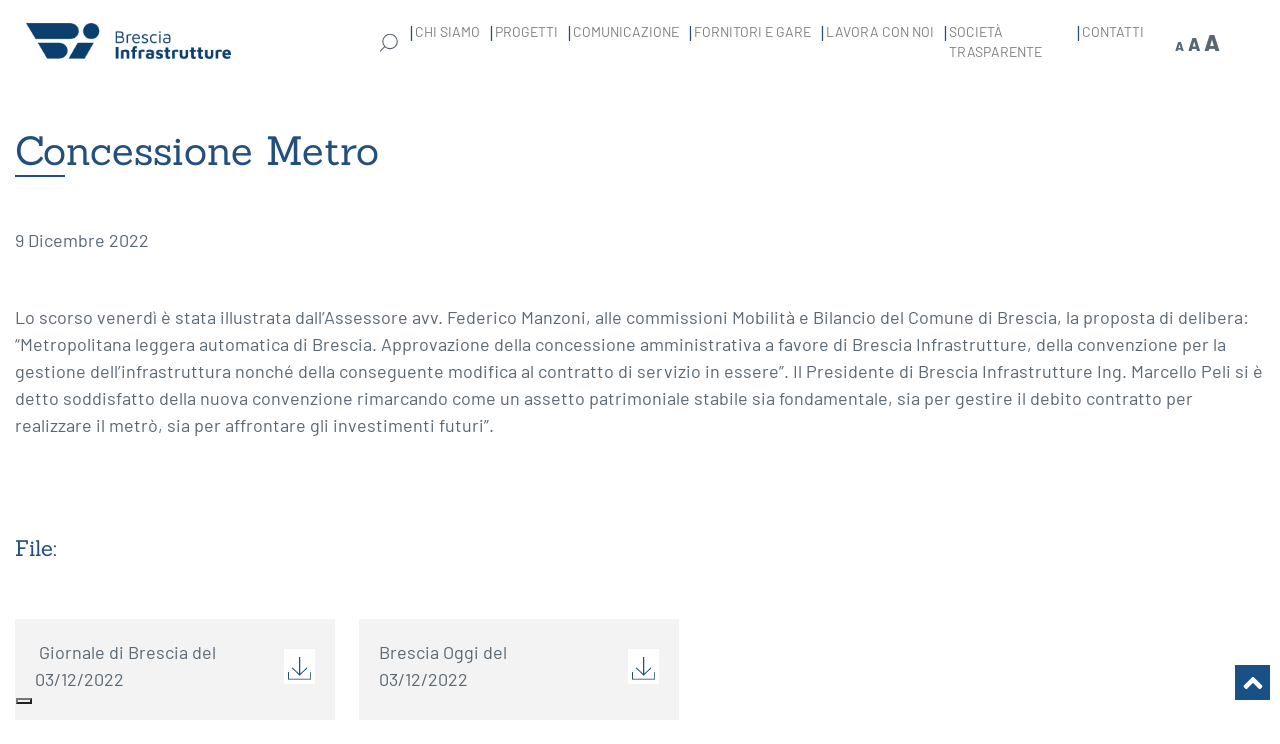

--- FILE ---
content_type: text/html; charset=UTF-8
request_url: https://www.bresciainfrastrutture.it/news/concessione-metro
body_size: 49188
content:
<!doctype html>
<html class="no-js" lang="it-IT">
<!--[if lt IE 7]>      <html class="no-js lt-ie9 lt-ie8 lt-ie7" lang=""> <![endif]-->
<!--[if IE 7]>         <html class="no-js lt-ie9 lt-ie8" lang=""> <![endif]-->
<!--[if IE 8]>         <html class="no-js lt-ie9" lang=""> <![endif]-->
<!--[if gt IE 8]><!--> <!--<![endif]-->
    <head>






   
      <!-- IUBENDA CONSENT SOLUTION -->
<script type="text/javascript">var _iub = _iub || {}; _iub.cons_instructions = _iub.cons_instructions || []; _iub.cons_instructions.push(["init", {api_key: "o2CUMFXr7LpaZoNPq1PTwHEWrHqeQejf"}]);</script><script type="text/javascript" src="https://cdn.iubenda.com/cons/iubenda_cons.js" async></script>


                <meta charset="utf-8">
        <meta http-equiv="X-UA-Compatible" content="IE=edge">
        <meta name="viewport" content="width=device-width, initial-scale=1">
         <!-- Pingback URL -->
        <link rel="pingback" href="xmlrpc.php" />
        <link rel="author" href="humans.txt" />
        <link rel="alternate" type="application/rss+xml" title="Brescia Infrastrutture Feed" href="https://www.bresciainfrastrutture.it/feed">
        
        <link rel="apple-touch-icon" sizes="57x57" href="https://www.bresciainfrastrutture.it/wp-content/themes/dexanet-theme/favicons/apple-icon-57x57.png">
        <link rel="apple-touch-icon" sizes="60x60" href="https://www.bresciainfrastrutture.it/wp-content/themes/dexanet-theme/favicons/apple-icon-60x60.png">
        <link rel="apple-touch-icon" sizes="72x72" href="https://www.bresciainfrastrutture.it/wp-content/themes/dexanet-theme/favicons/apple-icon-72x72.png">
        <link rel="apple-touch-icon" sizes="76x76" href="https://www.bresciainfrastrutture.it/wp-content/themes/dexanet-theme/favicons/apple-icon-76x76.png">
        <link rel="apple-touch-icon" sizes="114x114" href="https://www.bresciainfrastrutture.it/wp-content/themes/dexanet-theme/favicons/apple-icon-114x114.png">
        <link rel="apple-touch-icon" sizes="120x120" href="https://www.bresciainfrastrutture.it/wp-content/themes/dexanet-theme/favicons/apple-icon-120x120.png">
        <link rel="apple-touch-icon" sizes="144x144" href="https://www.bresciainfrastrutture.it/wp-content/themes/dexanet-theme/favicons/apple-icon-144x144.png">
        <link rel="apple-touch-icon" sizes="152x152" href="https://www.bresciainfrastrutture.it/wp-content/themes/dexanet-theme/favicons/apple-icon-152x152.png">
        <link rel="apple-touch-icon" sizes="180x180" href="https://www.bresciainfrastrutture.it/wp-content/themes/dexanet-theme/favicons/apple-icon-180x180.png">

        <link rel="icon" type="image/png" sizes="16x16" href="https://www.bresciainfrastrutture.it/wp-content/themes/dexanet-theme/favicons/favicon-16x16.png">
        <link rel="icon" type="image/png" sizes="32x32" href="https://www.bresciainfrastrutture.it/wp-content/themes/dexanet-theme/favicons/favicon-32x32.png">
        <link rel="icon" type="image/png" sizes="36x36"  href="https://www.bresciainfrastrutture.it/wp-content/themes/dexanet-theme/favicons/android-icon-36x36.png">
        <link rel="icon" type="image/png" sizes="48x48"  href="https://www.bresciainfrastrutture.it/wp-content/themes/dexanet-theme/favicons/android-icon-48x48.png">
        <link rel="icon" type="image/png" sizes="72x72"  href="https://www.bresciainfrastrutture.it/wp-content/themes/dexanet-theme/favicons/android-icon-72x72.png">
        <link rel="icon" type="image/png" sizes="96x96"  href="https://www.bresciainfrastrutture.it/wp-content/themes/dexanet-theme/favicons/android-icon-96x96.png">
        <link rel="icon" type="image/png" sizes="144x144"  href="https://www.bresciainfrastrutture.it/wp-content/themes/dexanet-theme/favicons/android-icon-144x144.png">
        <link rel="icon" type="image/png" sizes="192x192"  href="https://www.bresciainfrastrutture.it/wp-content/themes/dexanet-theme/favicons/android-icon-192x192.png">

        <!--Select mobile color status bar-->
        <!-- Chrome, Firefox OS and Opera -->
        <meta name="theme-color" content="" />
        <!-- Windows Phone -->
        <meta name="msapplication-navbutton-color" content="" />
        <!-- iOS Safari -->
        <meta name="apple-mobile-web-app-capable" content="yes" />
        <meta name="apple-mobile-web-app-status-bar-style" content="black-translucent" />
        
        <link rel="stylesheet" href="https://www.bresciainfrastrutture.it/wp-content/themes/dexanet-theme/style.css">
        
                                <meta name='robots' content='index, follow, max-image-preview:large, max-snippet:-1, max-video-preview:-1' />
	<style>img:is([sizes="auto" i], [sizes^="auto," i]) { contain-intrinsic-size: 3000px 1500px }</style>
	
<!-- Google Tag Manager for WordPress by gtm4wp.com -->
<script data-cfasync="false" data-pagespeed-no-defer>
	var gtm4wp_datalayer_name = "dataLayer";
	var dataLayer = dataLayer || [];
</script>
<!-- End Google Tag Manager for WordPress by gtm4wp.com -->
	<!-- This site is optimized with the Yoast SEO plugin v26.7 - https://yoast.com/wordpress/plugins/seo/ -->
	<title>Concessione Metro - Brescia Infrastrutture</title>
	<meta name="description" content="Leggi la novità su Concessione Metro" />
	<link rel="canonical" href="https://www.bresciainfrastrutture.it/news/concessione-metro" />
	<meta property="og:locale" content="it_IT" />
	<meta property="og:type" content="article" />
	<meta property="og:title" content="Concessione Metro - Brescia Infrastrutture" />
	<meta property="og:description" content="Leggi la novità su Concessione Metro" />
	<meta property="og:url" content="https://www.bresciainfrastrutture.it/news/concessione-metro" />
	<meta property="og:site_name" content="Brescia Infrastrutture" />
	<meta property="article:published_time" content="2022-12-09T13:40:46+00:00" />
	<meta property="article:modified_time" content="2022-12-09T13:49:01+00:00" />
	<meta name="author" content="Giorgia Novellini" />
	<meta name="twitter:card" content="summary_large_image" />
	<meta name="twitter:label1" content="Scritto da" />
	<meta name="twitter:data1" content="Giorgia Novellini" />
	<meta name="twitter:label2" content="Tempo di lettura stimato" />
	<meta name="twitter:data2" content="1 minuto" />
	<script type="application/ld+json" class="yoast-schema-graph">{"@context":"https://schema.org","@graph":[{"@type":"Article","@id":"https://www.bresciainfrastrutture.it/news/concessione-metro#article","isPartOf":{"@id":"https://www.bresciainfrastrutture.it/news/concessione-metro"},"author":{"name":"Giorgia Novellini","@id":"https://www.bresciainfrastrutture.it/#/schema/person/08fdce53a3ecfa4fcccdb4c21af45b5b"},"headline":"Concessione Metro","datePublished":"2022-12-09T13:40:46+00:00","dateModified":"2022-12-09T13:49:01+00:00","mainEntityOfPage":{"@id":"https://www.bresciainfrastrutture.it/news/concessione-metro"},"wordCount":94,"publisher":{"@id":"https://www.bresciainfrastrutture.it/#organization"},"articleSection":["News"],"inLanguage":"it-IT"},{"@type":"WebPage","@id":"https://www.bresciainfrastrutture.it/news/concessione-metro","url":"https://www.bresciainfrastrutture.it/news/concessione-metro","name":"Concessione Metro - Brescia Infrastrutture","isPartOf":{"@id":"https://www.bresciainfrastrutture.it/#website"},"datePublished":"2022-12-09T13:40:46+00:00","dateModified":"2022-12-09T13:49:01+00:00","description":"Leggi la novità su Concessione Metro","breadcrumb":{"@id":"https://www.bresciainfrastrutture.it/news/concessione-metro#breadcrumb"},"inLanguage":"it-IT","potentialAction":[{"@type":"ReadAction","target":["https://www.bresciainfrastrutture.it/news/concessione-metro"]}]},{"@type":"BreadcrumbList","@id":"https://www.bresciainfrastrutture.it/news/concessione-metro#breadcrumb","itemListElement":[{"@type":"ListItem","position":1,"name":"Home","item":"https://www.bresciainfrastrutture.it/"},{"@type":"ListItem","position":2,"name":"News","item":"/news"},{"@type":"ListItem","position":3,"name":"Concessione Metro"}]},{"@type":"WebSite","@id":"https://www.bresciainfrastrutture.it/#website","url":"https://www.bresciainfrastrutture.it/","name":"Brescia Infrastrutture","description":"Metro e Infrastrutture","publisher":{"@id":"https://www.bresciainfrastrutture.it/#organization"},"potentialAction":[{"@type":"SearchAction","target":{"@type":"EntryPoint","urlTemplate":"https://www.bresciainfrastrutture.it/?s={search_term_string}"},"query-input":{"@type":"PropertyValueSpecification","valueRequired":true,"valueName":"search_term_string"}}],"inLanguage":"it-IT"},{"@type":"Organization","@id":"https://www.bresciainfrastrutture.it/#organization","name":"Bresciainfrastrutture","url":"https://www.bresciainfrastrutture.it/","logo":{"@type":"ImageObject","inLanguage":"it-IT","@id":"https://www.bresciainfrastrutture.it/#/schema/logo/image/","url":"https://www.bresciainfrastrutture.it/wp-content/uploads/logo-brescia-infrastrutture.png","contentUrl":"https://www.bresciainfrastrutture.it/wp-content/uploads/logo-brescia-infrastrutture.png","width":286,"height":51,"caption":"Bresciainfrastrutture"},"image":{"@id":"https://www.bresciainfrastrutture.it/#/schema/logo/image/"}},{"@type":"Person","@id":"https://www.bresciainfrastrutture.it/#/schema/person/08fdce53a3ecfa4fcccdb4c21af45b5b","name":"Giorgia Novellini","image":{"@type":"ImageObject","inLanguage":"it-IT","@id":"https://www.bresciainfrastrutture.it/#/schema/person/image/","url":"https://secure.gravatar.com/avatar/855391e1cf3e7dd8cdad700a27cc3965c0296891dd29be7528ec7b1a4899675e?s=96&d=mm&r=g","contentUrl":"https://secure.gravatar.com/avatar/855391e1cf3e7dd8cdad700a27cc3965c0296891dd29be7528ec7b1a4899675e?s=96&d=mm&r=g","caption":"Giorgia Novellini"}}]}</script>
	<!-- / Yoast SEO plugin. -->


<script>
window._wpemojiSettings = {"baseUrl":"https:\/\/s.w.org\/images\/core\/emoji\/15.1.0\/72x72\/","ext":".png","svgUrl":"https:\/\/s.w.org\/images\/core\/emoji\/15.1.0\/svg\/","svgExt":".svg","source":{"concatemoji":"https:\/\/www.bresciainfrastrutture.it\/wp-includes\/js\/wp-emoji-release.min.js"}};
/*! This file is auto-generated */
!function(i,n){var o,s,e;function c(e){try{var t={supportTests:e,timestamp:(new Date).valueOf()};sessionStorage.setItem(o,JSON.stringify(t))}catch(e){}}function p(e,t,n){e.clearRect(0,0,e.canvas.width,e.canvas.height),e.fillText(t,0,0);var t=new Uint32Array(e.getImageData(0,0,e.canvas.width,e.canvas.height).data),r=(e.clearRect(0,0,e.canvas.width,e.canvas.height),e.fillText(n,0,0),new Uint32Array(e.getImageData(0,0,e.canvas.width,e.canvas.height).data));return t.every(function(e,t){return e===r[t]})}function u(e,t,n){switch(t){case"flag":return n(e,"\ud83c\udff3\ufe0f\u200d\u26a7\ufe0f","\ud83c\udff3\ufe0f\u200b\u26a7\ufe0f")?!1:!n(e,"\ud83c\uddfa\ud83c\uddf3","\ud83c\uddfa\u200b\ud83c\uddf3")&&!n(e,"\ud83c\udff4\udb40\udc67\udb40\udc62\udb40\udc65\udb40\udc6e\udb40\udc67\udb40\udc7f","\ud83c\udff4\u200b\udb40\udc67\u200b\udb40\udc62\u200b\udb40\udc65\u200b\udb40\udc6e\u200b\udb40\udc67\u200b\udb40\udc7f");case"emoji":return!n(e,"\ud83d\udc26\u200d\ud83d\udd25","\ud83d\udc26\u200b\ud83d\udd25")}return!1}function f(e,t,n){var r="undefined"!=typeof WorkerGlobalScope&&self instanceof WorkerGlobalScope?new OffscreenCanvas(300,150):i.createElement("canvas"),a=r.getContext("2d",{willReadFrequently:!0}),o=(a.textBaseline="top",a.font="600 32px Arial",{});return e.forEach(function(e){o[e]=t(a,e,n)}),o}function t(e){var t=i.createElement("script");t.src=e,t.defer=!0,i.head.appendChild(t)}"undefined"!=typeof Promise&&(o="wpEmojiSettingsSupports",s=["flag","emoji"],n.supports={everything:!0,everythingExceptFlag:!0},e=new Promise(function(e){i.addEventListener("DOMContentLoaded",e,{once:!0})}),new Promise(function(t){var n=function(){try{var e=JSON.parse(sessionStorage.getItem(o));if("object"==typeof e&&"number"==typeof e.timestamp&&(new Date).valueOf()<e.timestamp+604800&&"object"==typeof e.supportTests)return e.supportTests}catch(e){}return null}();if(!n){if("undefined"!=typeof Worker&&"undefined"!=typeof OffscreenCanvas&&"undefined"!=typeof URL&&URL.createObjectURL&&"undefined"!=typeof Blob)try{var e="postMessage("+f.toString()+"("+[JSON.stringify(s),u.toString(),p.toString()].join(",")+"));",r=new Blob([e],{type:"text/javascript"}),a=new Worker(URL.createObjectURL(r),{name:"wpTestEmojiSupports"});return void(a.onmessage=function(e){c(n=e.data),a.terminate(),t(n)})}catch(e){}c(n=f(s,u,p))}t(n)}).then(function(e){for(var t in e)n.supports[t]=e[t],n.supports.everything=n.supports.everything&&n.supports[t],"flag"!==t&&(n.supports.everythingExceptFlag=n.supports.everythingExceptFlag&&n.supports[t]);n.supports.everythingExceptFlag=n.supports.everythingExceptFlag&&!n.supports.flag,n.DOMReady=!1,n.readyCallback=function(){n.DOMReady=!0}}).then(function(){return e}).then(function(){var e;n.supports.everything||(n.readyCallback(),(e=n.source||{}).concatemoji?t(e.concatemoji):e.wpemoji&&e.twemoji&&(t(e.twemoji),t(e.wpemoji)))}))}((window,document),window._wpemojiSettings);
</script>
<style id='wp-emoji-styles-inline-css'>

	img.wp-smiley, img.emoji {
		display: inline !important;
		border: none !important;
		box-shadow: none !important;
		height: 1em !important;
		width: 1em !important;
		margin: 0 0.07em !important;
		vertical-align: -0.1em !important;
		background: none !important;
		padding: 0 !important;
	}
</style>
<link rel='stylesheet' id='wp-block-library-css' href='https://www.bresciainfrastrutture.it/wp-includes/css/dist/block-library/style.min.css' media='all' />
<style id='classic-theme-styles-inline-css'>
/*! This file is auto-generated */
.wp-block-button__link{color:#fff;background-color:#32373c;border-radius:9999px;box-shadow:none;text-decoration:none;padding:calc(.667em + 2px) calc(1.333em + 2px);font-size:1.125em}.wp-block-file__button{background:#32373c;color:#fff;text-decoration:none}
</style>
<style id='global-styles-inline-css'>
:root{--wp--preset--aspect-ratio--square: 1;--wp--preset--aspect-ratio--4-3: 4/3;--wp--preset--aspect-ratio--3-4: 3/4;--wp--preset--aspect-ratio--3-2: 3/2;--wp--preset--aspect-ratio--2-3: 2/3;--wp--preset--aspect-ratio--16-9: 16/9;--wp--preset--aspect-ratio--9-16: 9/16;--wp--preset--color--black: #000000;--wp--preset--color--cyan-bluish-gray: #abb8c3;--wp--preset--color--white: #ffffff;--wp--preset--color--pale-pink: #f78da7;--wp--preset--color--vivid-red: #cf2e2e;--wp--preset--color--luminous-vivid-orange: #ff6900;--wp--preset--color--luminous-vivid-amber: #fcb900;--wp--preset--color--light-green-cyan: #7bdcb5;--wp--preset--color--vivid-green-cyan: #00d084;--wp--preset--color--pale-cyan-blue: #8ed1fc;--wp--preset--color--vivid-cyan-blue: #0693e3;--wp--preset--color--vivid-purple: #9b51e0;--wp--preset--gradient--vivid-cyan-blue-to-vivid-purple: linear-gradient(135deg,rgba(6,147,227,1) 0%,rgb(155,81,224) 100%);--wp--preset--gradient--light-green-cyan-to-vivid-green-cyan: linear-gradient(135deg,rgb(122,220,180) 0%,rgb(0,208,130) 100%);--wp--preset--gradient--luminous-vivid-amber-to-luminous-vivid-orange: linear-gradient(135deg,rgba(252,185,0,1) 0%,rgba(255,105,0,1) 100%);--wp--preset--gradient--luminous-vivid-orange-to-vivid-red: linear-gradient(135deg,rgba(255,105,0,1) 0%,rgb(207,46,46) 100%);--wp--preset--gradient--very-light-gray-to-cyan-bluish-gray: linear-gradient(135deg,rgb(238,238,238) 0%,rgb(169,184,195) 100%);--wp--preset--gradient--cool-to-warm-spectrum: linear-gradient(135deg,rgb(74,234,220) 0%,rgb(151,120,209) 20%,rgb(207,42,186) 40%,rgb(238,44,130) 60%,rgb(251,105,98) 80%,rgb(254,248,76) 100%);--wp--preset--gradient--blush-light-purple: linear-gradient(135deg,rgb(255,206,236) 0%,rgb(152,150,240) 100%);--wp--preset--gradient--blush-bordeaux: linear-gradient(135deg,rgb(254,205,165) 0%,rgb(254,45,45) 50%,rgb(107,0,62) 100%);--wp--preset--gradient--luminous-dusk: linear-gradient(135deg,rgb(255,203,112) 0%,rgb(199,81,192) 50%,rgb(65,88,208) 100%);--wp--preset--gradient--pale-ocean: linear-gradient(135deg,rgb(255,245,203) 0%,rgb(182,227,212) 50%,rgb(51,167,181) 100%);--wp--preset--gradient--electric-grass: linear-gradient(135deg,rgb(202,248,128) 0%,rgb(113,206,126) 100%);--wp--preset--gradient--midnight: linear-gradient(135deg,rgb(2,3,129) 0%,rgb(40,116,252) 100%);--wp--preset--font-size--small: 13px;--wp--preset--font-size--medium: 20px;--wp--preset--font-size--large: 36px;--wp--preset--font-size--x-large: 42px;--wp--preset--spacing--20: 0.44rem;--wp--preset--spacing--30: 0.67rem;--wp--preset--spacing--40: 1rem;--wp--preset--spacing--50: 1.5rem;--wp--preset--spacing--60: 2.25rem;--wp--preset--spacing--70: 3.38rem;--wp--preset--spacing--80: 5.06rem;--wp--preset--shadow--natural: 6px 6px 9px rgba(0, 0, 0, 0.2);--wp--preset--shadow--deep: 12px 12px 50px rgba(0, 0, 0, 0.4);--wp--preset--shadow--sharp: 6px 6px 0px rgba(0, 0, 0, 0.2);--wp--preset--shadow--outlined: 6px 6px 0px -3px rgba(255, 255, 255, 1), 6px 6px rgba(0, 0, 0, 1);--wp--preset--shadow--crisp: 6px 6px 0px rgba(0, 0, 0, 1);}:where(.is-layout-flex){gap: 0.5em;}:where(.is-layout-grid){gap: 0.5em;}body .is-layout-flex{display: flex;}.is-layout-flex{flex-wrap: wrap;align-items: center;}.is-layout-flex > :is(*, div){margin: 0;}body .is-layout-grid{display: grid;}.is-layout-grid > :is(*, div){margin: 0;}:where(.wp-block-columns.is-layout-flex){gap: 2em;}:where(.wp-block-columns.is-layout-grid){gap: 2em;}:where(.wp-block-post-template.is-layout-flex){gap: 1.25em;}:where(.wp-block-post-template.is-layout-grid){gap: 1.25em;}.has-black-color{color: var(--wp--preset--color--black) !important;}.has-cyan-bluish-gray-color{color: var(--wp--preset--color--cyan-bluish-gray) !important;}.has-white-color{color: var(--wp--preset--color--white) !important;}.has-pale-pink-color{color: var(--wp--preset--color--pale-pink) !important;}.has-vivid-red-color{color: var(--wp--preset--color--vivid-red) !important;}.has-luminous-vivid-orange-color{color: var(--wp--preset--color--luminous-vivid-orange) !important;}.has-luminous-vivid-amber-color{color: var(--wp--preset--color--luminous-vivid-amber) !important;}.has-light-green-cyan-color{color: var(--wp--preset--color--light-green-cyan) !important;}.has-vivid-green-cyan-color{color: var(--wp--preset--color--vivid-green-cyan) !important;}.has-pale-cyan-blue-color{color: var(--wp--preset--color--pale-cyan-blue) !important;}.has-vivid-cyan-blue-color{color: var(--wp--preset--color--vivid-cyan-blue) !important;}.has-vivid-purple-color{color: var(--wp--preset--color--vivid-purple) !important;}.has-black-background-color{background-color: var(--wp--preset--color--black) !important;}.has-cyan-bluish-gray-background-color{background-color: var(--wp--preset--color--cyan-bluish-gray) !important;}.has-white-background-color{background-color: var(--wp--preset--color--white) !important;}.has-pale-pink-background-color{background-color: var(--wp--preset--color--pale-pink) !important;}.has-vivid-red-background-color{background-color: var(--wp--preset--color--vivid-red) !important;}.has-luminous-vivid-orange-background-color{background-color: var(--wp--preset--color--luminous-vivid-orange) !important;}.has-luminous-vivid-amber-background-color{background-color: var(--wp--preset--color--luminous-vivid-amber) !important;}.has-light-green-cyan-background-color{background-color: var(--wp--preset--color--light-green-cyan) !important;}.has-vivid-green-cyan-background-color{background-color: var(--wp--preset--color--vivid-green-cyan) !important;}.has-pale-cyan-blue-background-color{background-color: var(--wp--preset--color--pale-cyan-blue) !important;}.has-vivid-cyan-blue-background-color{background-color: var(--wp--preset--color--vivid-cyan-blue) !important;}.has-vivid-purple-background-color{background-color: var(--wp--preset--color--vivid-purple) !important;}.has-black-border-color{border-color: var(--wp--preset--color--black) !important;}.has-cyan-bluish-gray-border-color{border-color: var(--wp--preset--color--cyan-bluish-gray) !important;}.has-white-border-color{border-color: var(--wp--preset--color--white) !important;}.has-pale-pink-border-color{border-color: var(--wp--preset--color--pale-pink) !important;}.has-vivid-red-border-color{border-color: var(--wp--preset--color--vivid-red) !important;}.has-luminous-vivid-orange-border-color{border-color: var(--wp--preset--color--luminous-vivid-orange) !important;}.has-luminous-vivid-amber-border-color{border-color: var(--wp--preset--color--luminous-vivid-amber) !important;}.has-light-green-cyan-border-color{border-color: var(--wp--preset--color--light-green-cyan) !important;}.has-vivid-green-cyan-border-color{border-color: var(--wp--preset--color--vivid-green-cyan) !important;}.has-pale-cyan-blue-border-color{border-color: var(--wp--preset--color--pale-cyan-blue) !important;}.has-vivid-cyan-blue-border-color{border-color: var(--wp--preset--color--vivid-cyan-blue) !important;}.has-vivid-purple-border-color{border-color: var(--wp--preset--color--vivid-purple) !important;}.has-vivid-cyan-blue-to-vivid-purple-gradient-background{background: var(--wp--preset--gradient--vivid-cyan-blue-to-vivid-purple) !important;}.has-light-green-cyan-to-vivid-green-cyan-gradient-background{background: var(--wp--preset--gradient--light-green-cyan-to-vivid-green-cyan) !important;}.has-luminous-vivid-amber-to-luminous-vivid-orange-gradient-background{background: var(--wp--preset--gradient--luminous-vivid-amber-to-luminous-vivid-orange) !important;}.has-luminous-vivid-orange-to-vivid-red-gradient-background{background: var(--wp--preset--gradient--luminous-vivid-orange-to-vivid-red) !important;}.has-very-light-gray-to-cyan-bluish-gray-gradient-background{background: var(--wp--preset--gradient--very-light-gray-to-cyan-bluish-gray) !important;}.has-cool-to-warm-spectrum-gradient-background{background: var(--wp--preset--gradient--cool-to-warm-spectrum) !important;}.has-blush-light-purple-gradient-background{background: var(--wp--preset--gradient--blush-light-purple) !important;}.has-blush-bordeaux-gradient-background{background: var(--wp--preset--gradient--blush-bordeaux) !important;}.has-luminous-dusk-gradient-background{background: var(--wp--preset--gradient--luminous-dusk) !important;}.has-pale-ocean-gradient-background{background: var(--wp--preset--gradient--pale-ocean) !important;}.has-electric-grass-gradient-background{background: var(--wp--preset--gradient--electric-grass) !important;}.has-midnight-gradient-background{background: var(--wp--preset--gradient--midnight) !important;}.has-small-font-size{font-size: var(--wp--preset--font-size--small) !important;}.has-medium-font-size{font-size: var(--wp--preset--font-size--medium) !important;}.has-large-font-size{font-size: var(--wp--preset--font-size--large) !important;}.has-x-large-font-size{font-size: var(--wp--preset--font-size--x-large) !important;}
:where(.wp-block-post-template.is-layout-flex){gap: 1.25em;}:where(.wp-block-post-template.is-layout-grid){gap: 1.25em;}
:where(.wp-block-columns.is-layout-flex){gap: 2em;}:where(.wp-block-columns.is-layout-grid){gap: 2em;}
:root :where(.wp-block-pullquote){font-size: 1.5em;line-height: 1.6;}
</style>
<link rel='stylesheet' id='contact-form-7-css' href='https://www.bresciainfrastrutture.it/wp-content/plugins/contact-form-7/includes/css/styles.css' media='all' />
<link rel='stylesheet' id='wpa-css-css' href='https://www.bresciainfrastrutture.it/wp-content/plugins/honeypot/includes/css/wpa.css' media='all' />
<link rel='stylesheet' id='Style-css' href='https://www.bresciainfrastrutture.it/wp-content/themes/dexanet-theme/assets/includes/css/style.min.css' media='all' />
<link rel='stylesheet' id='Slick-css-css' href='https://www.bresciainfrastrutture.it/wp-content/themes/dexanet-theme/assets/includes/css/slick.css' media='all' />
<link rel='stylesheet' id='default-css' href='https://www.bresciainfrastrutture.it/wp-content/themes/dexanet-theme/assets/custom.css' media='all' />
<link rel='stylesheet' id='aos-css' href='https://www.bresciainfrastrutture.it/wp-content/themes/dexanet-theme/assets/includes/css/aos.css' media='all' />
<link rel='stylesheet' id='animate-css' href='https://www.bresciainfrastrutture.it/wp-content/themes/dexanet-theme/assets/includes/css/animate.css' media='all' />
<link rel='stylesheet' id='hover-css' href='https://www.bresciainfrastrutture.it/wp-content/themes/dexanet-theme/assets/includes/css/hover.css' media='all' />
<link rel='stylesheet' id='awesome-css-css' href='https://www.bresciainfrastrutture.it/wp-content/themes/dexanet-theme/assets/includes/css/fontawasome-all.css' media='all' />
<script src="https://www.bresciainfrastrutture.it/wp-content/themes/dexanet-theme/assets/includes/js/aos.js" id="aos-js-js"></script>
<script src="https://www.bresciainfrastrutture.it/wp-content/themes/dexanet-theme/assets/includes/js/fontawasome-all.js" id="awesome-js-js"></script>
<!--[if lt IE 9]><script src="https://www.bresciainfrastrutture.it/wp-content/themes/dexanet-theme/assets/includes/js/ie9.js" id="ie9-js"></script>
<![endif]--><link rel="https://api.w.org/" href="https://www.bresciainfrastrutture.it/wp-json/" /><link rel="alternate" title="JSON" type="application/json" href="https://www.bresciainfrastrutture.it/wp-json/wp/v2/posts/7144" /><link rel="EditURI" type="application/rsd+xml" title="RSD" href="https://www.bresciainfrastrutture.it/xmlrpc.php?rsd" />
<link rel='shortlink' href='https://www.bresciainfrastrutture.it/?p=7144' />
<link rel="alternate" title="oEmbed (JSON)" type="application/json+oembed" href="https://www.bresciainfrastrutture.it/wp-json/oembed/1.0/embed?url=https%3A%2F%2Fwww.bresciainfrastrutture.it%2Fnews%2Fconcessione-metro" />
<link rel="alternate" title="oEmbed (XML)" type="text/xml+oembed" href="https://www.bresciainfrastrutture.it/wp-json/oembed/1.0/embed?url=https%3A%2F%2Fwww.bresciainfrastrutture.it%2Fnews%2Fconcessione-metro&#038;format=xml" />

	<style id="zeno-font-resizer" type="text/css">
		p.zeno_font_resizer .screen-reader-text {
			border: 0;
			clip: rect(1px, 1px, 1px, 1px);
			clip-path: inset(50%);
			height: 1px;
			margin: -1px;
			overflow: hidden;
			padding: 0;
			position: absolute;
			width: 1px;
			word-wrap: normal !important;
		}
	</style>
	
<!-- Google Tag Manager for WordPress by gtm4wp.com -->
<!-- GTM Container placement set to automatic -->
<script data-cfasync="false" data-pagespeed-no-defer>
	var dataLayer_content = {"pagePostType":"post","pagePostType2":"single-post","pageCategory":["news"],"pagePostAuthor":"Giorgia Novellini"};
	dataLayer.push( dataLayer_content );
</script>
<script data-cfasync="false" data-pagespeed-no-defer>
(function(w,d,s,l,i){w[l]=w[l]||[];w[l].push({'gtm.start':
new Date().getTime(),event:'gtm.js'});var f=d.getElementsByTagName(s)[0],
j=d.createElement(s),dl=l!='dataLayer'?'&l='+l:'';j.async=true;j.src=
'//www.googletagmanager.com/gtm.js?id='+i+dl;f.parentNode.insertBefore(j,f);
})(window,document,'script','dataLayer','GTM-NQS3MXZ');
</script>
<!-- End Google Tag Manager for WordPress by gtm4wp.com --><link rel="icon" href="https://www.bresciainfrastrutture.it/wp-content/uploads/cropped-favicon-32x32.jpg" sizes="32x32" />
<link rel="icon" href="https://www.bresciainfrastrutture.it/wp-content/uploads/cropped-favicon-192x192.jpg" sizes="192x192" />
<link rel="apple-touch-icon" href="https://www.bresciainfrastrutture.it/wp-content/uploads/cropped-favicon-180x180.jpg" />
<meta name="msapplication-TileImage" content="https://www.bresciainfrastrutture.it/wp-content/uploads/cropped-favicon-270x270.jpg" />
   
        
           


<!-- Global site tag (gtag.js) - Google Analytics 
<script async src="https://www.googletagmanager.com/gtag/js?id=UA-158189577-16"></script>
<script>
  window.dataLayer = window.dataLayer || [];
  function gtag(){dataLayer.push(arguments);}
  gtag('js', new Date());
 
  gtag('config', 'UA-158189577-16');
</script>
-->





     
    </head>
 
<body data-rsssl=1 class="wp-singular post-template-default single single-post postid-7144 single-format-standard wp-theme-dexanet-theme concessione-metro">
  <header class="sticky">


	<div class="zeno_font_resizer_container">
		<p class="zeno_font_resizer" style="text-align: center; font-weight: bold;">
			<span>
				<a href="#" class="zeno_font_resizer_minus" title="Decrease font size" style="font-size: 0.7em;">A<span class="screen-reader-text"> Decrease font size.</span></a>
				<a href="#" class="zeno_font_resizer_reset" title="Reset font size">A<span class="screen-reader-text"> Reset font size.</span></a>
				<a href="#" class="zeno_font_resizer_add" title="Increase font size" style="font-size: 1.3em;">A<span class="screen-reader-text"> Increase font size.</span></a>
			</span>
			<input type="hidden" id="zeno_font_resizer_value" value="html" />
			<input type="hidden" id="zeno_font_resizer_ownelement" value="" />
			<input type="hidden" id="zeno_font_resizer_resizeMax" value="30" />
			<input type="hidden" id="zeno_font_resizer_resizeMin" value="10" />
			<input type="hidden" id="zeno_font_resizer_resizeSteps" value="3" />
			<input type="hidden" id="zeno_font_resizer_cookieTime" value="31" />
		</p>
	</div>
	  
  <div class="">
    <nav class="navbar  navbar-expand-lg navbar-light bg-light bg-faded">
        <a class="navbar-brand" href="https://www.bresciainfrastrutture.it/">
            <img class="logo-nav" src="https://www.bresciainfrastrutture.it/wp-content/uploads/logo-brescia-infrastrutture.png" alt="logo Brescia infrastrutture">        </a>
        <button class="navbar-toggler" type="button" data-toggle="collapse" data-target="#navbarSupportedContent" aria-controls="navbarSupportedContent" aria-expanded="false" aria-label="Toggle navigation">
            <span class="navbar-toggler-icon"></span>
        </button>
      <div class="collapse navbar-collapse" id="navbarSupportedContent">
                    <div id="sidebar">
                <div><form class="text-center" role="search" method="get" action="/">
	<div class="form-group">
	  <label class="sr-only">Cerca:</label>
	  <div class="input-group click_header">
	    <input type="text" value="" name="s" class="search-field form-control" placeholder="Cerca" required>
		</div> 
	</div>
	<button type="submit" class="btn btn-primary no-vis"><img class="lent-header" alt="icon-search" src="/wp-content/uploads/icn-search.svg"></button>
        <img alt="icon-search" class="lent-header fa-searchd" src="/wp-content/uploads/icn-search.svg">
</form>
</div>            </div>
                <ul id="menu-primary-navigation" class="navbar-nav mr-auto"><li  class="m-chi-siamo dropdown nav-item nav-item-551 nav-item menu-chi-siamo"><a href="https://www.bresciainfrastrutture.it/chi-siamo/profilo/" class="nav-link dropdown-toggle" data-toggle="dropdown" aria-haspopup="true" aria-expanded="false">Chi Siamo</a>
<ul class="dropdown-menu depth_0">
	<li  class="nav-item nav-item-572 nav-item menu-profilo"><a class="dropdown-item" href="https://www.bresciainfrastrutture.it/chi-siamo/profilo" class="nav-link">Profilo</a></li>
	<li  class="nav-item nav-item-569 nav-item menu-metodo"><a class="dropdown-item" href="https://www.bresciainfrastrutture.it/chi-siamo/metodo" class="nav-link">Metodo</a></li>
	<li  class="nav-item nav-item-13071 nav-item menu-organi-societari"><a class="dropdown-item" href="https://www.bresciainfrastrutture.it/chi-siamo/organi-societari" class="nav-link">Organi Societari</a></li>
	<li  class="nav-item nav-item-13050 nav-item menu-team"><a class="dropdown-item" href="https://www.bresciainfrastrutture.it/team" class="nav-link">Team</a></li>
	<li  class="dropdown nav-item nav-item-2007 dropdown-menu nav-item menu-patrimonio"><a class="dropdown-item" href="https://www.bresciainfrastrutture.it/chi-siamo/patrimonio" class="nav-link dropdown-toggle" data-toggle="dropdown" aria-haspopup="true" aria-expanded="false">Patrimonio</a>
	<ul class="dropdown-menu sub-menu depth_1">
		<li  class="nav-item nav-item-2843 nav-item menu-metropolitana"><a class="dropdown-item" href="https://www.bresciainfrastrutture.it/progetti/metropolitana-leggera-automatica" class="nav-link">Metropolitana</a></li>
		<li  class="nav-item nav-item-2511 nav-item menu-parcheggi"><a class="dropdown-item" href="https://www.bresciainfrastrutture.it/chi-siamo/patrimonio/parcheggi" class="nav-link">Parcheggi</a></li>
		<li  class="nav-item nav-item-2512 nav-item menu-immobili"><a class="dropdown-item" href="https://www.bresciainfrastrutture.it/chi-siamo/patrimonio/immobili" class="nav-link">Immobili</a></li>
		<li  class="nav-item nav-item-2514 nav-item menu-aree"><a class="dropdown-item" href="https://www.bresciainfrastrutture.it/chi-siamo/patrimonio/aree" class="nav-link">Aree</a></li>
	</ul>
</li>
	<li  class="m-politiche-aziendali dropdown nav-item nav-item-570 dropdown-menu nav-item menu-politiche-aziendali"><a class="dropdown-item" href="https://www.bresciainfrastrutture.it/chi-siamo/politiche-aziendali" class="nav-link dropdown-toggle" data-toggle="dropdown" aria-haspopup="true" aria-expanded="false">Politiche aziendali</a>
	<ul class="dropdown-menu sub-menu depth_1">
		<li  class="nav-item nav-item-568 nav-item menu-certificazioni-e-attestazioni"><a class="dropdown-item" href="https://www.bresciainfrastrutture.it/chi-siamo/politiche-aziendali/certificazioni-e-attestazioni" class="nav-link">Certificazioni e attestazioni</a></li>
		<li  class="nav-item nav-item-8576 nav-item menu-mobilita-sostenibile"><a class="dropdown-item" href="https://www.bresciainfrastrutture.it/chi-siamo/politiche-aziendali/mobilita-sostenibile" class="nav-link">Mobilità sostenibile</a></li>
	</ul>
</li>
	<li  class="nav-item nav-item-571 nav-item menu-privacy"><a class="dropdown-item" href="https://www.bresciainfrastrutture.it/chi-siamo/privacy" class="nav-link">Privacy</a></li>
	<li  class="nav-item nav-item-567 nav-item menu-amministrazione-digitale"><a class="dropdown-item" href="https://www.bresciainfrastrutture.it/chi-siamo/amministrazione-digitale" class="nav-link">Amministrazione digitale</a></li>
	<li  class="nav-item nav-item-10851 nav-item menu-stazione-appaltante-qualificata"><a class="dropdown-item" href="https://www.bresciainfrastrutture.it/chi-siamo/stazione-appaltante-qualificata" class="nav-link">Stazione Appaltante Qualificata</a></li>
</ul>
</li>
<li  class="m-no-link dropdown nav-item nav-item-6509 nav-item menu-progetti"><a href="#" class="nav-link dropdown-toggle" data-toggle="dropdown" aria-haspopup="true" aria-expanded="false">Progetti</a>
<ul class="dropdown-menu depth_0">
	<li  class="nav-item nav-item-6508 nav-item menu-progetti-in-corso"><a class="dropdown-item" href="https://www.bresciainfrastrutture.it/progetti-in-corso" class="nav-link">Progetti in corso</a></li>
	<li  class="nav-item nav-item-6507 nav-item menu-progetti-conclusi"><a class="dropdown-item" href="https://www.bresciainfrastrutture.it/progetti-conclusi" class="nav-link">Progetti conclusi</a></li>
	<li  class="nav-item nav-item-7686 nav-item menu-bagsoff"><a class="dropdown-item" href="https://www.bresciainfrastrutture.it/progetti-in-corso/bagsoff" class="nav-link">BagsOff</a></li>
</ul>
</li>
<li  class="m-no-link dropdown nav-item nav-item-6506 nav-item menu-comunicazione"><a href="#" class="nav-link dropdown-toggle" data-toggle="dropdown" aria-haspopup="true" aria-expanded="false">Comunicazione</a>
<ul class="dropdown-menu depth_0">
	<li  class="nav-item nav-item-555 nav-item menu-news"><a class="dropdown-item" href="https://www.bresciainfrastrutture.it/news" class="nav-link">News</a></li>
	<li  class="nav-item nav-item-5950 nav-item menu-convegni"><a class="dropdown-item" href="https://www.bresciainfrastrutture.it/convegni" class="nav-link">Convegni</a></li>
	<li  class="nav-item nav-item-5076 nav-item menu-mo-ca-art-bonus"><a class="dropdown-item" href="https://www.bresciainfrastrutture.it/mo-ca-art-bonus" class="nav-link">MO.CA – Art Bonus</a></li>
</ul>
</li>
<li  class="m-fornitori-gare dropdown nav-item nav-item-566 nav-item menu-fornitori-e-gare"><a href="/fornitori-e-gare/bandi-di-gara/" class="nav-link dropdown-toggle" data-toggle="dropdown" aria-haspopup="true" aria-expanded="false">Fornitori e gare</a>
<ul class="dropdown-menu depth_0">
	<li  class="nav-item nav-item-563 nav-item menu-bandi-di-gara"><a class="dropdown-item" href="https://www.bresciainfrastrutture.it/fornitori-e-gare/bandi-di-gara" class="nav-link">Bandi di Gara</a></li>
	<li  class="nav-item nav-item-3272 nav-item menu-indagini-di-mercato"><a class="dropdown-item" href="https://www.bresciainfrastrutture.it/fornitori-e-gare/indagini-di-mercato" class="nav-link">Indagini di mercato</a></li>
	<li  class="nav-item nav-item-561 nav-item menu-accredito-fornitori"><a class="dropdown-item" href="https://www.bresciainfrastrutture.it/fornitori-e-gare/accredito-fornitori" class="nav-link">Accredito Fornitori</a></li>
	<li  class="nav-item nav-item-565 nav-item menu-esiti-di-gara"><a class="dropdown-item" href="https://www.bresciainfrastrutture.it/fornitori-e-gare/esiti-di-gara" class="nav-link">Esiti di Gara</a></li>
	<li  class="nav-item nav-item-564 nav-item menu-dati-fatturazione"><a class="dropdown-item" href="https://www.bresciainfrastrutture.it/fornitori-e-gare/dati-fatturazione" class="nav-link">Dati Fatturazione</a></li>
	<li  class="nav-item nav-item-562 nav-item menu-altri-bandi"><a class="dropdown-item" href="https://www.bresciainfrastrutture.it/fornitori-e-gare/altri-bandi" class="nav-link">Altri Bandi</a></li>
</ul>
</li>
<li  class="m-lavora-con-noi dropdown nav-item nav-item-1131 nav-item menu-lavora-con-noi"><a href="/lavora-con-noi/bandi-ricerca-del-personale-aperti" class="nav-link dropdown-toggle" data-toggle="dropdown" aria-haspopup="true" aria-expanded="false">Lavora con noi</a>
<ul class="dropdown-menu depth_0">
	<li  class="nav-item nav-item-9555 nav-item menu-candidature-spontanee"><a class="dropdown-item" href="https://www.bresciainfrastrutture.it/candidature-spontanee" class="nav-link">Candidature Spontanee</a></li>
</ul>
</li>
<li  class="nav-item nav-item-556 nav-item menu-societa-trasparente"><a href="https://www.bresciainfrastrutture.it/societa-trasparente" class="nav-link">Società Trasparente</a></li>
<li  class="nav-item nav-item-548 nav-item menu-contatti"><a href="https://www.bresciainfrastrutture.it/contatti" class="nav-link">Contatti</a></li>
</ul>      </div>
    </nav>
  </div>
</header>
<div class="container-fluid">
  <div class="wrap" role="document">
    	<!-- <div class="page-header">
  <h1></h1>
</div> -->
<div class="breadcrumbs container">
    <span class="breadcrumbs"><span><span><a href="https://www.bresciainfrastrutture.it/">Home</a></span> » <span><a href="/news">News</a></span> » <span class="breadcrumb_last" aria-current="page">Concessione Metro</span></span></span>
</div>
<div class="title container">
    <h1>Concessione Metro</h1>
</div> 	<div class="container container-single">
    <time class="updated" datetime="2022-12-09T14:40:46+01:00">
9 Dicembre 2022
</time>

<!--<p class="byline author vcard">
Scritto da
 <a href="https://www.bresciainfrastrutture.it/author/bresciainfrastrutturegiorgia" rel="author" class="fn">
Giorgia Novellini
</a> 
</p> -->
    <div class="entry-content">
       <p>Lo scorso venerdì è stata illustrata dall’Assessore avv. Federico Manzoni, alle commissioni Mobilità e Bilancio del Comune di Brescia, la proposta di delibera: “Metropolitana leggera automatica di Brescia. Approvazione della concessione amministrativa a favore di Brescia Infrastrutture, della convenzione per la gestione dell’infrastruttura nonché della conseguente modifica al contratto di servizio in essere”. Il Presidente di Brescia Infrastrutture Ing. Marcello Peli si è detto soddisfatto della nuova convenzione rimarcando come un assetto patrimoniale stabile sia fondamentale, sia per gestire il debito contratto per realizzare il metrò, sia per affrontare gli investimenti futuri”.</p> 
    </div>


    

    
<!--  -->
      






</div>

<div class="container clearfix">
    <div class="block-download custom-block-pdf">
        <h2 class="title-block-pdf">File:</h2>
                    <div>
                <a target="_blank" href="https://www.bresciainfrastrutture.it/wp-content/uploads/BI-Concessione.pdf"><p> Giornale di Brescia del 03/12/2022</p></a>
                <a target="_blank" href="https://www.bresciainfrastrutture.it/wp-content/uploads/BI-Concessione.pdf" class="icon-dow"><img   alt="icon" src="https://www.bresciainfrastrutture.it/wp-content/uploads/icn-download.svg" class="icon-block-down" aria-hidden="true"></a>
            </div>
                    <div>
                <a target="_blank" href="https://www.bresciainfrastrutture.it/wp-content/uploads/BI-Concessione.pdf"><p>Brescia Oggi del 03/12/2022</p></a>
                <a target="_blank" href="https://www.bresciainfrastrutture.it/wp-content/uploads/BI-Concessione.pdf" class="icon-dow"><img   alt="icon" src="https://www.bresciainfrastrutture.it/wp-content/uploads/icn-download.svg" class="icon-block-down" aria-hidden="true"></a>
            </div>
            </div>
</div>



 
  </div><!-- /.wrap -->
</div>
  <footer class="content-info">
  <div class="container-fluid">
    <div class="row row-footer no-margin">
    	<div class="col col-1">
    					  <div id="primary-sidebar" class="primary-sidebar widget-area" role="complementary">
			    <div><div><a href="/"><img decoding="async" width="286" height="51" src="/wp-content/uploads/logo-brescia-infrastrutturebianco.png" class="image wp-image-2856  attachment-full size-full" alt="" loading="lazy" style="max-width: 100%; height: auto;" title="Brescia infrastrutture"></a></div></div>			  </div><!-- #footer area -->
			    	</div>
    	<div class="col col-2">
    					  <div id="primary-sidebar-2" class="primary-sidebar widget-area" role="complementary">
			    <div><div><a href="/" target="_blank"><img loading="lazy" decoding="async" alt="comune Brescia" width="300" height="222" src="/wp-content/uploads/logo-comune-brescia-3.png"></a></div></div>			  </div><!-- #footer area -->
			    	</div>
    	<div class="col col-3">
    					  <div id="primary-sidebar-3" class="primary-sidebar widget-area" role="complementary">
			    <div><div><a href="/progetti/mo-ca"><img loading="lazy" decoding="async" width="300" height="222" src="/wp-content/uploads/logo-moca-2022-1.png" alt="moca"></a></div></div>			  </div><!-- #footer area -->
			    	</div>
    	<div class="col col-4">
    					  <div id="primary-sidebar-4" class="primary-sidebar widget-area" role="complementary">
			    <div>			<div class="textwidget"><p>via Triumplina, 14<br />
25123 Brescia</p>
</div>
		</div>			  </div><!-- #footer area -->
			    	</div>
    	<div class="col col-5">
    					  <div id="primary-sidebar-5" class="primary-sidebar widget-area" role="complementary">
			    <div>			<div class="textwidget"><p>T <a href="tel:+390303061400">+39 0303061400 </a><br />
F <a href="tel:+390303061401">+39 0303061401</a></p>
</div>
		</div>			  </div><!-- #footer area -->
			    	</div>
    	<div class="col col-6">
    					  <div id="primary-sidebar-6" class="primary-sidebar widget-area" role="complementary">
			    <div>			<div class="textwidget"><p><a href="mailto:info@bresciainfrastrutture.it">info@bresciainfrastrutture.it</a> <a href="mailto:bresciainfrastrutturesrl@legalmail.it">bresciainfrastrutturesrl@legalmail.it</a></p>
</div>
		</div>			  </div><!-- #footer area -->
			    	</div>
    	<div class="col col-7">
    					  <div id="primary-sidebar-7" class="primary-sidebar widget-area" role="complementary">
			    <div><a href="https://www.linkedin.com/company/brescia-infrastrutture-s-r-l-socio-unico/" target="_blank"><img width="40" height="36" src="https://www.bresciainfrastrutture.it/wp-content/uploads/icn-linkedin.png" class="image wp-image-2852  attachment-full size-full" alt="" style="max-width: 100%; height: auto;" title="Linkedin" decoding="async" loading="lazy" /></a></div>			  </div><!-- #footer area -->
			    	</div>
    </div>
        <div class="row">
    </div>
  </div>
    <div class="container-fluid container-copyright">
        <div class="container">
                            <div id="primary-sidebar-8" class="primary-sidebar widget-area" role="complementary">
                  <div>			<div class="textwidget"><p>Brescia Infrastrutture S.r.l. &#8211; C.F./P.IVA: 03379210986 &#8211; REA: 529395 &#8211; Cap. Soc.: 120.183.000 i.v. &#8211; <a href="https://www.bresciainfrastrutture.it/chi-siamo/privacy/">Privacy Policy</a> &#8211; <a href="https://www.bresciainfrastrutture.it/cookie-policy/">Cookies Policy</a> <a href="https://www.bresciainfrastrutture.it/credits"><span style="display: inline-block; float: right;">Credits</span></a></p>
</div>
		</div>                </div><!-- #footer area -->
                    </div>
    </div>
    <div class="block-arrow-top"><i class="fa fa-angle-up" aria-hidden="true"></i></div>
</footer>

<div style="display:none;">
--ZA--  </div>
  
  <script type="speculationrules">
{"prefetch":[{"source":"document","where":{"and":[{"href_matches":"\/*"},{"not":{"href_matches":["\/wp-*.php","\/wp-admin\/*","\/wp-content\/uploads\/*","\/wp-content\/*","\/wp-content\/plugins\/*","\/wp-content\/themes\/dexanet-theme\/*","\/*\\?(.+)"]}},{"not":{"selector_matches":"a[rel~=\"nofollow\"]"}},{"not":{"selector_matches":".no-prefetch, .no-prefetch a"}}]},"eagerness":"conservative"}]}
</script>
	<script src="https://www.bresciainfrastrutture.it/wp-includes/js/dist/hooks.min.js" id="wp-hooks-js"></script>
<script src="https://www.bresciainfrastrutture.it/wp-includes/js/dist/i18n.min.js" id="wp-i18n-js"></script>
<script id="wp-i18n-js-after">
wp.i18n.setLocaleData( { 'text direction\u0004ltr': [ 'ltr' ] } );
</script>
<script src="https://www.bresciainfrastrutture.it/wp-content/plugins/contact-form-7/includes/swv/js/index.js" id="swv-js"></script>
<script id="contact-form-7-js-translations">
( function( domain, translations ) {
	var localeData = translations.locale_data[ domain ] || translations.locale_data.messages;
	localeData[""].domain = domain;
	wp.i18n.setLocaleData( localeData, domain );
} )( "contact-form-7", {"translation-revision-date":"2026-01-14 20:31:08+0000","generator":"GlotPress\/4.0.3","domain":"messages","locale_data":{"messages":{"":{"domain":"messages","plural-forms":"nplurals=2; plural=n != 1;","lang":"it"},"This contact form is placed in the wrong place.":["Questo modulo di contatto \u00e8 posizionato nel posto sbagliato."],"Error:":["Errore:"]}},"comment":{"reference":"includes\/js\/index.js"}} );
</script>
<script id="contact-form-7-js-before">
var wpcf7 = {
    "api": {
        "root": "https:\/\/www.bresciainfrastrutture.it\/wp-json\/",
        "namespace": "contact-form-7\/v1"
    }
};
</script>
<script src="https://www.bresciainfrastrutture.it/wp-content/plugins/contact-form-7/includes/js/index.js" id="contact-form-7-js"></script>
<script src="https://www.bresciainfrastrutture.it/wp-content/themes/dexanet-theme/assets/includes/js/jquery.min.js" id="jquery-js"></script>
<script src="https://www.bresciainfrastrutture.it/wp-content/plugins/honeypot/includes/js/wpa.js" id="wpascript-js"></script>
<script id="wpascript-js-after">
wpa_field_info = {"wpa_field_name":"veirzf9049","wpa_field_value":760804,"wpa_add_test":"no"}
</script>
<script src="https://www.bresciainfrastrutture.it/wp-content/plugins/zeno-font-resizer/js/js.cookie.js" id="zeno_font_resizer_cookie-js"></script>
<script src="https://www.bresciainfrastrutture.it/wp-content/plugins/zeno-font-resizer/js/jquery.fontsize.js" id="zeno_font_resizer_fontsize-js"></script>
<script src="https://www.bresciainfrastrutture.it/wp-content/themes/dexanet-theme/assets/includes/js/popper.min.js" id="Popper-js"></script>
<script src="https://www.bresciainfrastrutture.it/wp-content/themes/dexanet-theme/assets/includes/js/bootstrap.min.js" id="Boostrap-min-js"></script>
<script src="https://www.bresciainfrastrutture.it/wp-content/themes/dexanet-theme/assets/includes/js/jarallax.min.js" id="Jarallax-min-js"></script>
<script src="https://www.bresciainfrastrutture.it/wp-content/themes/dexanet-theme/assets/includes/js/slick_old.min.js" id="Slick-js"></script>
<script src="https://www.bresciainfrastrutture.it/wp-content/themes/dexanet-theme/assets/custom.js" id="scripts-js"></script>
      <script>
        AOS.init();
      </script>
        <script>
    jQuery( document ).ready(function() {
        var orde = [];
        var contat = 0;
        jQuery('.block-filter ul.anno > li[data-option="si"]').each(function(){
            var an = jQuery(this).text();
            an2 = parseInt(an);
            orde[contat] = an2;
            contat++;
        });
        var orde2 = orde.reverse();
        var contat2 = 1;
        jQuery('.block-filter ul.anno > li[data-option="si"]').each(function(){
            jQuery(this).text(orde2[contat2]);
            contat2++;
        });
    });
    jQuery('.carousel').carousel({
        interval: 3000
      })
    </script>
</body>
</html>


--- FILE ---
content_type: text/css
request_url: https://www.bresciainfrastrutture.it/wp-content/themes/dexanet-theme/assets/custom.css
body_size: 106018
content:
/**/


@font-face {
    font-family: 'Barlow';
    src: url('/wp-content/themes/dexanet-theme/fonts/Barlow-Black.eot');
    src: url('/wp-content/themes/dexanet-theme/fonts/Barlow-Black.eot?#iefix') format('embedded-opentype'),
        url('/wp-content/themes/dexanet-theme/fonts/Barlow-Black.woff2') format('woff2'),
        url('/wp-content/themes/dexanet-theme/fonts/Barlow-Black.woff') format('woff'),
        url('/wp-content/themes/dexanet-theme/fonts/Barlow-Black.ttf') format('truetype');
    font-weight: 900;
    font-style: normal;
    font-display: swap;
}

@font-face {
    font-family: 'Barlow';
    src: url('/wp-content/themes/dexanet-theme/fonts/Barlow-BlackItalic.eot');
    src: url('/wp-content/themes/dexanet-theme/fonts/Barlow-BlackItalic.eot?#iefix') format('embedded-opentype'),
        url('/wp-content/themes/dexanet-theme/fonts/Barlow-BlackItalic.woff2') format('woff2'),
        url('/wp-content/themes/dexanet-theme/fonts/Barlow-BlackItalic.woff') format('woff'),
        url('/wp-content/themes/dexanet-theme/fonts/Barlow-BlackItalic.ttf') format('truetype');
    font-weight: 900;
    font-style: italic;
    font-display: swap;
}

@font-face {
    font-family: 'Barlow';
    src: url('/wp-content/themes/dexanet-theme/fonts/Barlow-Bold.eot');
    src: url('/wp-content/themes/dexanet-theme/fonts/Barlow-Bold.eot?#iefix') format('embedded-opentype'),
        url('/wp-content/themes/dexanet-theme/fonts/Barlow-Bold.woff2') format('woff2'),
        url('/wp-content/themes/dexanet-theme/fonts/Barlow-Bold.woff') format('woff'),
        url('/wp-content/themes/dexanet-theme/fonts/Barlow-Bold.ttf') format('truetype');
    font-weight: bold;
    font-style: normal;
    font-display: swap;
}

@font-face {
    font-family: 'Barlow';
    src: url('/wp-content/themes/dexanet-theme/fonts/Barlow-ExtraLightItalic.eot');
    src: url('/wp-content/themes/dexanet-theme/fonts/Barlow-ExtraLightItalic.eot?#iefix') format('embedded-opentype'),
        url('/wp-content/themes/dexanet-theme/fonts/Barlow-ExtraLightItalic.woff2') format('woff2'),
        url('/wp-content/themes/dexanet-theme/fonts/Barlow-ExtraLightItalic.woff') format('woff'),
        url('/wp-content/themes/dexanet-theme/fonts/Barlow-ExtraLightItalic.ttf') format('truetype');
    font-weight: 200;
    font-style: italic;
    font-display: swap;
}

@font-face {
    font-family: 'Barlow';
    src: url('/wp-content/themes/dexanet-theme/fonts/Barlow-SemiBold.eot');
    src: url('/wp-content/themes/dexanet-theme/fonts/Barlow-SemiBold.eot?#iefix') format('embedded-opentype'),
        url('/wp-content/themes/dexanet-theme/fonts/Barlow-SemiBold.woff2') format('woff2'),
        url('/wp-content/themes/dexanet-theme/fonts/Barlow-SemiBold.woff') format('woff'),
        url('/wp-content/themes/dexanet-theme/fonts/Barlow-SemiBold.ttf') format('truetype');
    font-weight: 600;
    font-style: normal;
    font-display: swap;
}

@font-face {
    font-family: 'Barlow';
    src: url('/wp-content/themes/dexanet-theme/fonts/Barlow-ThinItalic.eot');
    src: url('/wp-content/themes/dexanet-theme/fonts/Barlow-ThinItalic.eot?#iefix') format('embedded-opentype'),
        url('/wp-content/themes/dexanet-theme/fonts/Barlow-ThinItalic.woff2') format('woff2'),
        url('/wp-content/themes/dexanet-theme/fonts/Barlow-ThinItalic.woff') format('woff'),
        url('/wp-content/themes/dexanet-theme/fonts/Barlow-ThinItalic.ttf') format('truetype');
    font-weight: 100;
    font-style: italic;
    font-display: swap;
}

@font-face {
    font-family: 'Barlow';
    src: url('/wp-content/themes/dexanet-theme/fonts/Barlow-Light.eot');
    src: url('/wp-content/themes/dexanet-theme/fonts/Barlow-Light.eot?#iefix') format('embedded-opentype'),
        url('/wp-content/themes/dexanet-theme/fonts/Barlow-Light.woff2') format('woff2'),
        url('/wp-content/themes/dexanet-theme/fonts/Barlow-Light.woff') format('woff'),
        url('/wp-content/themes/dexanet-theme/fonts/Barlow-Light.ttf') format('truetype');
    font-weight: 300;
    font-style: normal;
    font-display: swap;
}

@font-face {
    font-family: 'Barlow';
    src: url('/wp-content/themes/dexanet-theme/fonts/Barlow-Regular.eot');
    src: url('/wp-content/themes/dexanet-theme/fonts/Barlow-Regular.eot?#iefix') format('embedded-opentype'),
        url('/wp-content/themes/dexanet-theme/fonts/Barlow-Regular.woff2') format('woff2'),
        url('/wp-content/themes/dexanet-theme/fonts/Barlow-Regular.woff') format('woff'),
        url('/wp-content/themes/dexanet-theme/fonts/Barlow-Regular.ttf') format('truetype');
    font-weight: normal;
    font-style: normal;
    font-display: swap;
}

@font-face {
    font-family: 'Barlow';
    src: url('/wp-content/themes/dexanet-theme/fonts/Barlow-ExtraBoldItalic.eot');
    src: url('/wp-content/themes/dexanet-theme/fonts/Barlow-ExtraBoldItalic.eot?#iefix') format('embedded-opentype'),
        url('/wp-content/themes/dexanet-theme/fonts/Barlow-ExtraBoldItalic.woff2') format('woff2'),
        url('/wp-content/themes/dexanet-theme/fonts/Barlow-ExtraBoldItalic.woff') format('woff'),
        url('/wp-content/themes/dexanet-theme/fonts/Barlow-ExtraBoldItalic.ttf') format('truetype');
    font-weight: bold;
    font-style: italic;
    font-display: swap;
}

@font-face {
    font-family: 'Barlow';
    src: url('/wp-content/themes/dexanet-theme/fonts/Barlow-BoldItalic.eot');
    src: url('/wp-content/themes/dexanet-theme/fonts/Barlow-BoldItalic.eot?#iefix') format('embedded-opentype'),
        url('/wp-content/themes/dexanet-theme/fonts/Barlow-BoldItalic.woff2') format('woff2'),
        url('/wp-content/themes/dexanet-theme/fonts/Barlow-BoldItalic.woff') format('woff'),
        url('/wp-content/themes/dexanet-theme/fonts/Barlow-BoldItalic.ttf') format('truetype');
    font-weight: bold;
    font-style: italic;
    font-display: swap;
}

@font-face {
    font-family: 'Barlow';
    src: url('/wp-content/themes/dexanet-theme/fonts/Barlow-LightItalic.eot');
    src: url('/wp-content/themes/dexanet-theme/fonts/Barlow-LightItalic.eot?#iefix') format('embedded-opentype'),
        url('/wp-content/themes/dexanet-theme/fonts/Barlow-LightItalic.woff2') format('woff2'),
        url('/wp-content/themes/dexanet-theme/fonts/Barlow-LightItalic.woff') format('woff'),
        url('/wp-content/themes/dexanet-theme/fonts/Barlow-LightItalic.ttf') format('truetype');
    font-weight: 300;
    font-style: italic;
    font-display: swap;
}

@font-face {
    font-family: 'Barlow';
    src: url('/wp-content/themes/dexanet-theme/fonts/Barlow-Thin.eot');
    src: url('/wp-content/themes/dexanet-theme/fonts/Barlow-Thin.eot?#iefix') format('embedded-opentype'),
        url('/wp-content/themes/dexanet-theme/fonts/Barlow-Thin.woff2') format('woff2'),
        url('/wp-content/themes/dexanet-theme/fonts/Barlow-Thin.woff') format('woff'),
        url('/wp-content/themes/dexanet-theme/fonts/Barlow-Thin.ttf') format('truetype');
    font-weight: 100;
    font-style: normal;
    font-display: swap;
}

@font-face {
    font-family: 'Barlow';
    src: url('/wp-content/themes/dexanet-theme/fonts/Barlow-Italic.eot');
    src: url('/wp-content/themes/dexanet-theme/fonts/Barlow-Italic.eot?#iefix') format('embedded-opentype'),
        url('/wp-content/themes/dexanet-theme/fonts/Barlow-Italic.woff2') format('woff2'),
        url('/wp-content/themes/dexanet-theme/fonts/Barlow-Italic.woff') format('woff'),
        url('/wp-content/themes/dexanet-theme/fonts/Barlow-Italic.ttf') format('truetype');
    font-weight: normal;
    font-style: italic;
    font-display: swap;
}

@font-face {
    font-family: 'Barlow';
    src: url('/wp-content/themes/dexanet-theme/fonts/Barlow-ExtraLight.eot');
    src: url('/wp-content/themes/dexanet-theme/fonts/Barlow-ExtraLight.eot?#iefix') format('embedded-opentype'),
        url('/wp-content/themes/dexanet-theme/fonts/Barlow-ExtraLight.woff2') format('woff2'),
        url('/wp-content/themes/dexanet-theme/fonts/Barlow-ExtraLight.woff') format('woff'),
        url('/wp-content/themes/dexanet-theme/fonts/Barlow-ExtraLight.ttf') format('truetype');
    font-weight: 200;
    font-style: normal;
    font-display: swap;
}

@font-face {
    font-family: 'Barlow';
    src: url('/wp-content/themes/dexanet-theme/fonts/Barlow-ExtraBold.eot');
    src: url('/wp-content/themes/dexanet-theme/fonts/Barlow-ExtraBold.eot?#iefix') format('embedded-opentype'),
        url('/wp-content/themes/dexanet-theme/fonts/Barlow-ExtraBold.woff2') format('woff2'),
        url('/wp-content/themes/dexanet-theme/fonts/Barlow-ExtraBold.woff') format('woff'),
        url('/wp-content/themes/dexanet-theme/fonts/Barlow-ExtraBold.ttf') format('truetype');
    font-weight: bold;
    font-style: normal;
    font-display: swap;
}

@font-face {
    font-family: 'Barlow';
    src: url('/wp-content/themes/dexanet-theme/fonts/Barlow-MediumItalic.eot');
    src: url('/wp-content/themes/dexanet-theme/fonts/Barlow-MediumItalic.eot?#iefix') format('embedded-opentype'),
        url('/wp-content/themes/dexanet-theme/fonts/Barlow-MediumItalic.woff2') format('woff2'),
        url('/wp-content/themes/dexanet-theme/fonts/Barlow-MediumItalic.woff') format('woff'),
        url('/wp-content/themes/dexanet-theme/fonts/Barlow-MediumItalic.ttf') format('truetype');
    font-weight: 500;
    font-style: italic;
    font-display: swap;
}

@font-face {
    font-family: 'Barlow';
    src: url('/wp-content/themes/dexanet-theme/fonts/Barlow-Medium.eot');
    src: url('/wp-content/themes/dexanet-theme/fonts/Barlow-Medium.eot?#iefix') format('embedded-opentype'),
        url('/wp-content/themes/dexanet-theme/fonts/Barlow-Medium.woff2') format('woff2'),
        url('/wp-content/themes/dexanet-theme/fonts/Barlow-Medium.woff') format('woff'),
        url('/wp-content/themes/dexanet-theme/fonts/Barlow-Medium.ttf') format('truetype');
    font-weight: 500;
    font-style: normal;
    font-display: swap;
}

@font-face {
    font-family: 'Barlow';
    src: url('/wp-content/themes/dexanet-theme/fonts/Barlow-SemiBoldItalic.eot');
    src: url('/wp-content/themes/dexanet-theme/fonts/Barlow-SemiBoldItalic.eot?#iefix') format('embedded-opentype'),
        url('/wp-content/themes/dexanet-theme/fonts/Barlow-SemiBoldItalic.woff2') format('woff2'),
        url('/wp-content/themes/dexanet-theme/fonts/Barlow-SemiBoldItalic.woff') format('woff'),
        url('/wp-content/themes/dexanet-theme/fonts/Barlow-SemiBoldItalic.ttf') format('truetype');
    font-weight: 600;
    font-style: italic;
    font-display: swap;
}




@font-face {
    font-family: 'Sanchez';
    src: url('/wp-content/themes/dexanet-theme/fonts/Sanchez-Italic.eot');
    src: url('/wp-content/themes/dexanet-theme/fonts/Sanchez-Italic.eot?#iefix') format('embedded-opentype'),
        url('/wp-content/themes/dexanet-theme/fonts/Sanchez-Italic.woff2') format('woff2'),
        url('/wp-content/themes/dexanet-theme/fonts/Sanchez-Italic.woff') format('woff'),
        url('/wp-content/themes/dexanet-theme/fonts/Sanchez-Italic.ttf') format('truetype');
    font-weight: normal;
    font-style: italic;
    font-display: swap;
}

@font-face {
    font-family: 'Sanchez';
    src: url('/wp-content/themes/dexanet-theme/fonts/Sanchez-Regular.eot');
    src: url('/wp-content/themes/dexanet-theme/fonts/Sanchez-Regular.eot?#iefix') format('embedded-opentype'),
        url('/wp-content/themes/dexanet-theme/fonts/Sanchez-Regular.woff2') format('woff2'),
        url('/wp-content/themes/dexanet-theme/fonts/Sanchez-Regular.woff') format('woff'),
        url('/wp-content/themes/dexanet-theme/fonts/Sanchez-Regular.ttf') format('truetype');
    font-weight: normal;
    font-style: normal;
    font-display: swap;
}





/* general */
h1,h2,h3,h4,h5,h6 {
    font-family: Sanchez, Regular;
}
h2 {
    color:#234F7F; 
    font-size:22px;
}
a {
	color:#5A6772;
}
a:hover {
	text-decoration:none;
}
body, p {
    font-family: Barlow;
    color:#5A6772;
    font-size:18px;
}


body {
    min-height: 100vh;
    position: relative;
    margin: 0;
    padding-bottom: 220px; 
    box-sizing: border-box;
  }
  
  footer {
    width: 100%;
    position: absolute;
    bottom: 0;
    height: 220px;
  }


  @media screen and (max-width: 992px){

    body {
        padding-bottom: 310px; 
    }
    footer {
        height: 310px;
    }
  }

  @media screen and (max-width: 768px){

    body {
        padding-bottom: unset; 
    }
    footer {
        height: unset;
        position: unset;
    }
  }



.container-fluid {
    padding:0px;
}
.container {
    max-width:1400px;
    padding:0px 15px;
}
.container-fluid {
    max-width:none;
    padding:0px;
}
.content {
    padding:50px 15px;
    overflow: hidden;
}
/* breadcrumbs */
div.breadcrumbs {
    padding:50px 15px;
    font-family: Sanchez, Regular;
}
div.breadcrumbs .breadcrumb_last {
    color:#234F7F;
    font-family: Sanchez, Regular;
} 
div.breadcrumbs {
    font-family: Sanchez, Regular;
    color:#707070AF; 
}
div.breadcrumbs a {
    color:#707070AF!important;
    font-family: Sanchez, Regular;
}
/* title page */
.title.container h1 {
    color:#234F7F;
    font-size:40px;
    text-align:left;
}
.title.container h1:after {
    content:""; 
    width:50px;
    height: 2px;
    background-color: #234F7F;
    display:block; 
    
}


@media screen and (min-width: 1400px) {

    .page-template-page-societa-trasparente  .container{
        max-width: 1900px;
    }

    .page-template-page-societa-trasparente  .container .sidebar-trasparenza{
            width: 350px;
    }

    .page-template-page-societa-trasparente  .container .description{
        width: calc(100% - 360px);
    }

}

.page-template-page-societa-trasparente tbody tr:first-child {
    font-weight: 500;
}

.page-template-page-societa-trasparente tbody tr {
    vertical-align: top;
}

.page-template-page-societa-trasparente tbody tr{
    font-size: 15px;
}

.page-template-page-societa-trasparente tbody tr p{
    font-size: 15px;
}

.page-template-page-societa-trasparente tbody tr a{
    font-size: 15px;
    line-height: 1em;
}






/* section trasparenza */
.content-trasparenza:after {
  content: "";
  display: table;
  clear: both;
}
.content-trasparenza .sidebar {
    float:left;
    width:25%;
}
.content-trasparenza .description {
    float:left;
    width:75%;
}
.sidebar-trasparenza h2 {
    font-size:22px;
    color:#234F7F;
}
.sidebar-trasparenza h2:after {
    margin-left:0px!important;
}
.sidebar-trasparenza h2:after, .border-bl:after {
    content:"";
    width:50px;
    border:1px solid #234F7F;
    display:block;
    margin-bottom:20px;
    margin-left:auto;
    margin-right:auto;
}
.sidebar-trasparenza h2 + ul > li > ul.children > li {
    border-top:1px solid #eee;
}

.sidebar-trasparenza ul {
    padding-left:10px;
}
.sidebar-trasparenza h2 + ul, .sidebar-trasparenza h2 + ul > li > ul.children {
    padding:0px;
}
.sidebar-trasparenza h2 + ul {
    max-width:300px;
    width:100%;
}

.sidebar-trasparenza h2 + ul > li > ul.children > li {
    position:relative; 
    cursor:pointer;
}
.sidebar-trasparenza h2 + ul > li > ul.children > li:after {
    content:"+";   
    position: absolute;
    top: 0;
    right: 0;
}
.sidebar-trasparenza h2 + ul > li > ul.children > li.minus:after {
    content:"-";   
}
.sidebar-trasparenza h2 + ul > li > ul.children > li.max:after {
    content:"+";   
}
.sidebar-trasparenza h2 + ul > li > ul.children li > ul li:before {
    content:"> ";
    font-size:12px;
    cursor:pointer;
}
.sidebar-trasparenza h2 + ul > li > ul.children > li > a {
    font-size:18px;
    text-transform:uppercase;
}
.sidebar-trasparenza ul li, .sidebar-trasparenza ul li.page-item-19 > a {
    display:none;
}
.sidebar-trasparenza ul li.page-item-19 , .sidebar-trasparenza ul li.page-item-19 li {
    display:block;
    margin-bottom:10px;
}
.sidebar-trasparenza ul li.page-item-19 li > ul > li > ul {
    display:none;
}
.sidebar-trasparenza ul li.page-item-19 li > ul  {
    display:none;
}
.sidebar-trasparenza h2 + ul > li > ul.children > li.minus > ul {
    display:block;
    margin-bottom:20px;
}
.sidebar-trasparenza h2 + ul > li > ul.children > li.minus > a {
    color:#234F7F;
}
.sidebar-trasparenza h2 + ul > li > ul.children > li.max > ul {
    display:none;
}
.sidebar-trasparenza h2 + ul > li > ul.children > li.max > a {
    color:#5A6772;
}
.sidebar-trasparenza.sidebar-trasparenza-mob {
    display:none;
}



li.page_item.page_item_has_children.current_page_ancestor.current_page_parent > a{
    color:#234F7F;
}

li.page_item.page_item_has_children.current_page_item > a{
    color:#234F7F;
}




/* chi siamo */
.page-img {
    width:100%;
    height:600px;
    background-size: 100% auto;
    background-position:center;
    background-repeat: no-repeat;
}
div.breadcrumbs.breadcrumbs-chi-siamo {
    padding-top:20px;
}
.breadcrumbs-chi-siamo, .title.container.title-chi-siamo h1{
    text-align:center;
}
.title.container.title-chi-siamo h1{
    font-size:25px;
}
.title.container.title-chi-siamo h1:after {
    margin:auto;
    margin-top:10px;
}
.content-team-new {
    padding-top:0px;
    max-width:1400px;
    margin:auto;
}
.content-chi-siamo, .categorie-quad {
    padding-top:0px;
    max-width:800px;
    margin:auto;
}
.content-chi-siamo h2 {
    margin-bottom:50px;
}
.content-team-new h2 {
    margin-bottom:50px;
}
.content-chi-siamo iframe {
    width:100%!important;
    margin-top:50px;
    margin-bottom:20px;
}
.img-subfooter-chi-siamo {
    padding:100px 0px;
    background-size: cover;
    background-position:center;
    background-repeat: no-repeat;
    position:relative;
    text-align:center;
}
.img-subfooter-chi-siamo:before {
    content:"";
    position:absolute;
    top:0;
    left:0;
    width:100%;
    height:100%;
    background-color:rgba(35,79,127,0.5);
    display:none;
}
.subfooter h2 {
    color:#FFFFFF;
    font-size:36px;
    font-family: Barlow;
    position:relative;
    font-weight:300;
}
.subfooter button {
    border:none;
    border-radius:20px;
    background-color:white;
    color:#234F7F;
    max-width:200px;
    width:100%;
    padding:5px 0px;
    margin-top:50px;
    position:relative; 
}
/* metodo */
.categorie-blocco-riepilogo {
    margin-bottom:50px;
    margin-top:50px;
}
.categorie-blocco-riepilogo:after, .categorie-quad:after, .riga-quad:after, .block-content-organ:after, .block-progetti:after {
    content: "";
    display: table;
    clear: both;
}
.categorie-blocco-riepilogo > div {
    float:left;
    width:50%;
    margin-bottom:50px;
}
.categorie-blocco-riepilogo > div > div {
    border-left: 1px solid black;
    padding:0px 20px;
}
.categorie-quad {
    margin:50px auto 100px auto;
    position:relative;
    padding-bottom:0px;
}
.riga-quad {
    width:460px;
    margin:auto;
    position:relative;
}
.riga-quad > div {
    text-align: center;
    padding-top:91.5px;
}
.riga-quad > div p {
    color:white;
    margin:0px;
}




.riga-quad > div:nth-child(1), .riga-quad>div:nth-child(3),
.riga-quad3>div:nth-child(1), .riga-quad3>div:nth-child(3) {
    cursor: pointer;
}



.riga-quad > div:nth-child(1) {
    width:210px;
    float:left;
    height:210px;
    background-color:#C0A63F;
}
.categorie-quad > div:nth-child(2) > div:nth-child(1):hover {
    color:#C0A63F!important;
    background-color:white;
    border:2px solid #C0A63F;
}
.categorie-quad > div:nth-child(2) > div:nth-child(1):hover p {
    color:#C0A63F!important;
}
.categorie-quad > div:nth-child(2) > div:nth-child(3):hover {
    color:#945E6C!important;
    background-color:white;
    border:2px solid #945E6C;
}
.categorie-quad > div:nth-child(2) > div:nth-child(3):hover p {
    color:#945E6C!important;
}
.categorie-quad > div:nth-child(4) > div:nth-child(1):hover {
    color:#9DA15E!important;
    background-color:white;
    border:2px solid #9DA15E;
}
.categorie-quad > div:nth-child(4) > div:nth-child(1):hover p {
    color:#9DA15E!important;
}
.categorie-quad > div:nth-child(4) > div:nth-child(3):hover {
    color:#C57C45!important;
    background-color:white;
    border:2px solid #C57C45;
}
.categorie-quad > div:nth-child(4) > div:nth-child(3):hover p {
    color:#C57C45!important;
}
.riga-quad > div:nth-child(2) {
    width:40px;
    float:left;
    height:210px;
    font-size:35px;
    padding-top:77px;
}
.riga-quad > div:nth-child(3) {
    width:210px;
    float:left;
    height:210px;
    background-color:#945E6C;
}
.riga-quad3 > div:nth-child(1) {
    background-color:#9DA15E;
}
.riga-quad3 > div:nth-child(3) {
    background-color:#C57C45;
} 
.riga-quad2 > div:nth-child(1) {
    background-color:transparent;
    font-size:35px;
    height:40px;
    padding-top:0px;
    line-height:35px;
    transform: rotate(270deg);
}
.riga-quad2 > div:nth-child(2) {
    height:40px;
    padding:0px;
}
.riga-quad2 > div:nth-child(3) {
    background-color:transparent;
    font-size:35px;
    height:40px;
    padding-top:0px;
    line-height:35px;    
    transform: rotate(90deg);
}
.riga-circle {
    position:absolute;
    transform:translate(-50%, -50%);
    top:50%;
    left:50%;
    border-radius:100%;
    height:500px;
    width:500px;
    border: 1px solid #5A6772;
}
/* team */
.content-team-organi {
    background-color:#D9D9D8;
}
.border-bl:after {
    margin-top:10px;
}
.content-team-organi > div {
    margin-bottom:50px;
    padding-bottom:50px;
    border-bottom:1px solid black;
}
.content-team-organi h2 {
    text-align:center;
    margin-bottom:50px;
    font-size:40px;
}
.content-team-organi h3 {
    text-align:center;
    font-size:30px;
}
.content-team-organi h4 {
    text-align:center;
    font-size:25px;
}
.content-team-organi p {
    text-align: center;
    font-size:18px;
    max-width:300px;
    margin:auto;
}
.block-title-organi {
    margin-bottom:40px;
}
.block-content-organ {
    text-align:center;
}
.block-content-organ > div {
    display:inline-block;
    width:33%;
    padding: 0px 20px;
    text-align:center;
    min-height: 120px;
}  
.content-team ol {
    padding-left:0px;
    list-style-position: inside;
}
.content-team ul {
    padding-left:0px;
    list-style-position: inside;
}


.block-download-bandi{
    width: 320px !important;
}

@media screen and (max-width: 500px) {  
    
    .block-download-bandi{
        width: 100% !important;
    }  
}





.block-download > div {
    display:inline-block;
    background-color:#F3F3F3;
    padding:20px;
    max-width:320px;
    width:100%;
    position:relative;
    margin-bottom:20px;
    vertical-align: top;
    min-height: 150px;
}
.block-download > div p {
    margin-bottom:0px;
}
.block-download > div .icon-dow {
    position: absolute;
    top: 30px;
    right: 20px;
    background-color: white;
    padding: 4px;
}
.block-download {
    float: left;
    margin-right:20px;
    max-width: 320px;
    width: 100%;
}

.block-download a {
    float:left;
}
.block-download p {
    float:left;
    max-width:200px;
}

.page-template-page-societa-trasparente .block-download > div {
    max-width: 100%;
}


.page-template-page-societa-trasparente  .block-download p {
    max-width: initial;
    margin-right: 40px;
}


.page-template-page-societa-trasparente  .block-download > div .icon-dow {
    top: 15px;
}




.marginbottom50 {
    margin-bottom:50px;
}
/* progetti */
.no-padding {
    padding:0px;
}
.no-margin {
    margin:0px;
}
.content-progetti {
    padding-bottom:100px;
}
.content-progetti ul {
    padding:0px;
    list-style-type: none;
    margin-bottom:0px;
    position:absolute;
    top:0px;
    left:0px;
    width:100%;
}
.content-progetti ul li {
    display:none;
    position:relative;
    text-align:center;
    height:50px;
    line-height:50px;
    background-color:white;
    text-transform:uppercase;
    border-bottom:1px solid #70707033;
    font-weight:bold;
    border-left:1px solid #70707033;
    border-right:1px solid #70707033;
    cursor:pointer;
    z-index:100000;
}
.content-progetti ul > li:nth-child(1) {
    display:block;
    border:none;
    border:none;
    z-index:10;
}
.content-progetti ul > li:nth-child(3) {
    border-top:1px solid black;
}
.content-progetti ul > .fa-angle-down, .content-progetti ul > .fa-plus {
    position:absolute;
    transform:translate(0,-50%);
    top:25px;
    right:10px;
    color:#0B3F6E;   
    z-index: 10;
    font-size: 12px;
}
.content-progetti ul > .fa-angle-up, .content-progetti ul > .fa-minus {
    position:absolute;
    transform:translate(0,-50%);
    top:25px;
    right:10px;
    color:#0B3F6E;   
    z-index: 10;
    display:none;
    font-size: 12px;
}
.block-filter ul:hover > .fa-angle-down, .block-filter ul:hover > .fa-plus {
    display:none;
}
.block-filter ul:hover > .fa-angle-up, .block-filter ul:hover > .fa-minus {
    display:block;
}
.block-filter {
    margin-bottom:50px;
}
.block-filter > div {
    padding:25px;
    border-top:1px solid #70707033;
    border-bottom:1px solid #70707033;
    position:relative;
}
.block-filter > div:nth-child(2) {
    border-left:1px solid #70707033;
    border-right:1px solid #70707033;
}
.block-filter > div:nth-child(3) {
    border-right:1px solid #70707033;
}
.block-filter ul:hover > li {
    display:block;
}
.block-filter ul > li:hover {
}
.block-filter ul > li:hover[data-val="Realizzare"] {
    background-color:#945E6C;
    color:white;
    transition: 0.5s;
}
.block-filter ul > li:hover[data-val="Progettare"] {
    background-color:#C0A63F;
    color:white;
    transition: 0.5s;
}
.block-filter ul > li:hover[data-val="Implementare"] {
    background-color:#C57C45;
    color:white;
    transition: 0.5s;
}
.block-filter ul > li:hover[data-val="Curare"] {
    background-color:#9DA15E;
    color:white;
    transition: 0.5s;
}
.block-filter ul:hover > li:nth-child(1) {
    color:#234F7F;
}
.block-progetti  > div {
    position:relative;
    padding:10px;
}
.block-progetti  > div > a >div {
    background-size:auto 100%;
    background-repeat:no-repeat;
    background-position:center;
    height:100%;
    cursor:pointer;
    width:100%;
}
.block-progetti .block-pro-description {
    position:absolute;
    left:40px;
    top:40px;
    height:calc(100% - 80px);
    width:calc(100% - 80px);
    background-color:rgba(256,256,256,0.8);
    visibility:hidden;
    opacity:0;
}
.block-progetti > div > a > div:hover .block-pro-description { 
    display:block;
    -webkit-transition: opacity 0.5s ease-in-out;
    -moz-transition: opacity 0.5s ease-in-out;
    -ms-transition: opacity 0.5s ease-in-out;
    -o-transition: opacity 0.5s ease-in-out;
    transition: opacity 0.5s ease-in-out;
    opacity: 1;
    visibility:visible;
}
.block-progetti .block-pro-description > div {
    position:relative;
    top:50%;
    text-align:center;
    transform:translate(0,-50%);
}
.block-progetti .block-pro-description > div h2, 
.block-progetti .block-pro-description > div p {
    color:#5A6772;
    font-family: Sanchez, Regular;
}
.block-progetti .block-pro-description > div h2 {
    font-size:30px;
}
.block-progetti .block-pro-description > div p {
    font-size:20px;
}
.block-progetti  > div:nth-child(6n - 5) {
    float:left;
    width:66.66%;
    height:900px;
}
.block-progetti  > div:nth-child(6n - 4) {
    float:right;
    width:33.33%;
    height:450px;
}
.block-progetti  > div:nth-child(6n - 3) {
    float:right;
    width:33.33%;
    height:450px;
}
.block-progetti  > div:nth-child(6n - 2) {
    float:right;
    width:66.66%;
    height:900px;
}
.block-progetti  > div:nth-child(6n - 1) {
    float:left;
    width:33.33%;
    height:450px;
}
.block-progetti  > div:nth-child(6n) {
    float:left;
    width:33.33%;
    height:450px;
}
.block-progetti img {
    width:100%;
}
.button-progetti {
    text-align:center;
}
.button-progetti button {
    border: none;
    border-radius: 20px;
    background-color: #234F7F;
    color: white;
    max-width: 200px;
    width: 100%;
    padding: 5px 0px;
    margin:auto;
    margin-top: 50px;
    position: relative;
}
.none-block-progetti {
    display:none!important;
}
.visible-block-progetti {
    display:block!important;
}
.block-progetti input[data-tax="categoria"] {
    text-transform:uppercase
}
.block-progetti input[data-tax="tipologia"] {
    text-transform:uppercase
}
.block-progetti input[data-tax="anno"] {
    text-transform:uppercase
}
/*.block-progetti > div:nth-child(n+7) > a > div {
    display:none;
}*/
.block-progetti > div:nth-child(n+7) {
    /*display:none;*/
}
.home .block-progetti > div:nth-child(n+7) {
    display:none!important;
}
button:focus {
    outline:none;
}
button:hover {
    opacity:0.7;
}


.block-progetti .item-progetto{
    background-size: auto 100%;
    background-repeat: no-repeat;
    background-position: center;
    height: 100%;
    cursor: pointer;
    width: 100%;
}



@media only screen and (max-width: 600px) {
    .block-progetti .block-pro-description>div h2{
        font-size: 18px;
    }
}


/* header */
header {
    padding:10px;
}
header nav.bg-light {
    background-color:white!important;
}
header #sidebar {
    padding:0px;
    margin-bottom:0px;
    margin-right: 0px;
    margin-left: auto;
}
header #sidebar .form-group {
    margin-bottom:0px;
}
header #sidebar  button[type="submit"] {
    color:#234F7F;
    position:absolute;
    right:0px;
    top:0px;
    height:100%;
    /*background-color:transparent;*/
    background-color: #FFF;
    z-index: 2;
    border:none;
} 
header #sidebar form {
    position:relative;
}
header .input-group>.form-control:focus {
    z-index:inherit;
}
header .form-control:focus {
    color: #495057;
    background-color: #fff;
    border-color: transparent;
    outline: 0;
    box-shadow: none;
}
header .search-field {
    border:0px;
    border-bottom:1px solid #eee;
    max-width:200px;
    background: transparent;
    box-shadow: none;
    border: 0px; 
}  
header .navbar-light .navbar-nav .nav-link {
    font-size:18px;
    text-transform:uppercase;
    padding-top:2px;
    padding-bottom:0px;
    padding-left:10px;
    padding-right:30px;
    line-height: 20px;
}
header .navbar-light .navbar-nav li:before {
    content:"|";
    color:#234F7F;
    font-weight:normal;
    position: absolute;
   
}
header .navbar-light .navbar-nav li ul li a {
    text-transform:uppercase;
    color:#5A6772;
    padding-left:10px;
}
header .navbar-light .navbar-nav li ul li a:hover {
    color:#234F7F;
    background:transparent;
}
header .navbar-light .navbar-nav li ul li:before {
    display:none;
}
header .navbar-light .navbar-nav li:before {
    content:"|";
    color:#234F7F;
    font-weight:normal;
    position: absolute;
   
}
.logo-nav{
    /* max-width:220px; */
    max-width: 220px;
    width:100%;
    height:auto;
     
}
header .navbar-light .navbar-nav li:before {
    display: inline-block;
}
header .navbar-light .navbar-nav li.active {
    font-weight:600;
    color:#234F7F;
}
header .navbar-light .navbar-nav li.active > a {
    font-weight:600;
    color:#234F7F!important;
} 
header .navbar-light .navbar-nav li a:hover {
    color:#234F7F!important;
}
#menu-primary-navigation {
    margin-left:0px!important;
    margin-right:0px!important;
    width: 100% !important;
}
/* footer */
footer  .container-fluid{
    background-color:#234F7F;
    padding-top:50px;
    padding-bottom:50px;
}
footer a, footer p {
    color:white;
    margin-bottom:10px;
}
footer a:hover {
    color:white;
    opacity:0.7;
}
footer .col {
    padding:0px;
}
footer .col-1 img {
    width:100%;
    max-width:300px!important;
}

footer .col-2 a, footer .col-3 a {
    max-width: 110px;
    max-height: 110px;
    display: block;
    width: 100%;
    height: 100%;
    margin: 0;
}

footer .col-2 img, footer .col-3 img {
    max-height: 100%;
    max-width: 100%;
    height: auto;
    width: auto;
}
footer .col-7 img {
    width:auto;
    height:30px!important;
    margin:auto;
}
footer .col-1 {
    max-width:25%!important;
    flex:0 0 25%!important;
}
footer .col-2 {
    max-width:7%!important;
    flex:0 0 7%!important;
    padding:0px 5px;
    text-align:center;
}
footer .col-3 {
    max-width:10%!important;
    flex:0 0 10%!important;
    padding:0px 5px;
}
footer .col-4 {
    max-width:13%!important;
    flex:0 0 13%!important;
}
footer .col-5 {
    max-width:14%!important;
    flex:0 0 14%!important;
    padding:0px 5px;
}
footer .col-6 {
    max-width:25%!important;
    flex:0 0 25%!important;
}
footer .col-7 {
    max-width:6%!important;
    flex:0 0 6%!important;
}
footer .col-4 > div, footer .col-5  > div, footer .col-6  > div, footer .col-7  > div {
    border-left:1px solid white;
    padding:0px 5px;
}
footer .col-7  > div {
    border-left:1px solid white;
    border-right:1px solid white;
    padding:7px 5px;
    text-align: center;
}
footer .container-copyright p {
    margin-bottom:0px;
}
footer .container-copyright {
    background-color:white;
    color:#5A6772;
    padding-top:15px;
    padding-bottom:15px;
}
footer .container-copyright p, footer .container-copyright p a {
    color:#5A6772;
}
footer .row-footer {
    max-width:1400px;
    width:100%;
    margin:auto;
    padding-left:15px;
    padding-right:15px;
    align-items: center;
}
/* arrow up */
.block-arrow-top {
	position:fixed;
	width:35px;
	height:35px;
	bottom:20px;
	right:40px;
	z-index:1;
        background-color: #175185;
	cursor:pointer;
}
.block-arrow-top .fa-angle-up {
	color:white!important;
	display:inline-block;
        position:relative;
	width:30px;
	height:30px;
	font-size:30px;
        transform:translate(-50%,-50%);
        top:50%;
        left:50%;
}


/* hand-made */


.slide-home > .slick-slide:not(:first-child) {
    display: none;
}


.slide-home{
    height: calc(100vh - 105.22px);
    position: relative;
    overflow: hidden;
}

.slide-home .slick-arrow , .slide-vert .slick-arrow {
    top: 47% !important;
    background-repeat: no-repeat;
    text-indent: -99999px;
    display: block;
    overflow: hidden;
}

.slide-home .slick-slide , .slide-vert .slick-slide{
    height: 100vh;
    background-size: cover;
    background-repeat: no-repeat;
    background-position: center center;
    width: 100vw;
    height: calc(100vh - 105.22px);
    display: flex;
    justify-content: center;
    align-items: center;
}

.slide-home .slick-slide::before{
    content: " ";
    position: absolute;
    top:0px;
    left: 0px;
    right: 0px;
    bottom: 0px;
    background: rgba(0,0,0,.3);
    z-index: 1;
}

.slide-home .slick-slide .content-slide {
    position: relative;
    z-index: 3;


}

.slide-home {
    animation: 1s ease 0s normal forwards 1 fadein;
    -webkit-animation: 1s ease 0s normal forwards 1 fadein;
}

@keyframes fadein{
    0% { opacity:0; }
    66% { opacity:0; }
    100% { opacity:1; }
}

@-webkit-keyframes fadein{
    0% { opacity:0; }
    66% { opacity:0; }
    100% { opacity:1; }
}




.slide-home .slick-slide .content-slide .titolo-slide{
    color: #FFFFFF;
    font-size: 50px;
    
}
@media (max-width: 767px) {  
    .slide-home .slick-slide .content-slide .titolo-slide{
        font-size: 30px;
        
    }
    .slide-home .slick-slide .content-slide {
        padding: 0px 45px;
        
    }
}

    


.slide-home .slick-slide .content-slide .bottone-slide{
    color: #234f7f;
    font-size: 18px;
    display: inline-block;
    background-color: #fff;
    padding: 5px 20px;
    font-family: Barlow;
    border-radius: 20px;
}

.slide-home button.slick-arrow , .slide-vert button.slick-arrow  {
    background-color: transparent!important;
    width: 29px;
    height: 40px;
    position: absolute;
    z-index: 9;
    border: 0 !important;
    padding: 0 !important;
    margin: 0 !important;
    border-radius: 0 !important;
    cursor: pointer;
}
.slide-home  .slick-next , .slide-vert  .slick-next {
    right: 20px!important;
    background-color: transparent!important;
    color: white!important;
}

.slide-home  .slick-prev , .slide-vert  .slick-prev {
    left: 20px!important;
    background-color: transparent!important;
    color: white!important;
}


.slide-home button.slick-next, .slide-vert button.slick-next, 
.slide-home button.slick-next:hover,  .slide-vert button.slick-next:hover, 
.slide-home button.slick-next:focus ,  .slide-vert button.slick-next:focus 
{
    background-image:url(/wp-content/uploads/icn-arrow-progetto2.png)!important;
    background-size: 20px 36px !important;
}
.slide-home button.slick-prev, .slide-vert button.slick-prev, 
.slide-home button.slick-prev:hover, .slide-vert button.slick-prev:hover, 
.slide-home button.slick-prev:focus .slide-vert button.slick-prev:focus 
{
    background-image:url(/wp-content/uploads/icn-arrow-progetto1.png)!important;
    background-size: 20px 36px !important;
}
.slide-home button.slick-arrow ,.slide-vert button.slick-arrow  {
    width:40px;
    height:50px;
}




/* slider home */
.wpsisac-slick-slider.design-2 .wpsisac-image-slide .wpsisac-slide-wrap .wpsisac-slider-overlay {
    background:rgba(0,0,0,0.3);
}
.wpsisac-image-slide .wpsisac-slider-content > h2 {
    display:none;
}
.wpsisac-image-slide .wpsisac-slider-short-content h2 {
    color:white;
    font-size:23px;
    text-align: center;
}
.wpsisac-image-slide .wpsisac-slider-short-content h2:after {
    color:white;
    content:"";
    display:block;
    margin:auto;
    margin-top:10px;
    max-width:50px;
    height:1px;
    width:100%;
    background-color:white;
}
.wpsisac-image-slide .wpsisac-slider-short-content h3 {
    color:white;
    font-size:50px;
}

.wpsisac-image-slide .wpsisac-slider-short-content h4 {
    color:#234F7F;
    font-size:18px;
    display:inline-block;
    background-color:white;
    padding:5px 20px;
    font-family: Barlow;
    border-radius:20px;
}
.wpsisac-image-slide .wpsisac-slider-short-content h4 a {
    color:#234F7F;
}
.wpsisac-slick-slider.design-2 .slick-next {
    right:20px!important;
    background-color: transparent!important;
    color: white!important;
}
.wpsisac-slick-slider.design-2 .slick-prev {
    left:20px!important;
    background-color: transparent!important;
    color: white!important;
}
.wpsisac-slick-slider button.slick-next, .wpsisac-slick-slider button.slick-next:hover, .wpsisac-slick-slider button.slick-next:focus {
    background-color: transparent!important;
}
.wpsisac-slick-slider button.slick-next, .wpsisac-slick-slider button.slick-prev:hover, .wpsisac-slick-slider button.slick-prev:focus {
    background-color: transparent!important;
}
.wpsisac-slick-slider .slick-dots li.slick-active button {
    background: transparent!important;
}
.wpsisac-slick-slider .slick-dots li button {
    border:1px solid white;
}
.wpsisac-slick-slider .slick-dots li {
    margin:0 5px!important;
}
.block-content-home {
    padding-top: 0px;
    max-width: 800px;
    margin: auto;
    padding-left:15px;
    padding-right:15px;
}
.block-content-home h2 {
    padding-top:50px;
    padding-bottom:50px;
    margin-bottom:0px;
    font-size:40px;
}
.block-content-home .categorie-quad.container {
    padding-top:20px;
    margin-bottom:50px;
    padding-bottom:20px;
}
.block-progetti-home {
    padding-bottom:100px;
}
.block-progetti-home h2 {
    color:#234F7F;
    font-size:40px;
    text-align:center;
    padding:0px;
}

/*
.block-progetti-home h2:after {
    content: "";
    width: 50px;
    display: block;
    margin:auto;
    margin-top:10px;
    background-color:#234F7F;
    height:2px;
}
*/

.block-progetti-home p {
    text-align: center;
    color:#5A6772;
    margin-top:10px;
    padding-bottom:50px;
    margin-bottom:0px;
}
.button-progetti-home {
    text-align:center;
}
.button-progetti-home button {
    border: none;
    border-radius: 20px;
    background-color: #234F7F;
    color: white;
    /*max-width: 220px;*/
    max-width: 350px;
    width: 100%;
    padding: 7px 10px;
    margin:auto;
    margin-top: 50px;
    position: relative;
}
.button-progetti-nuovo-home {
    text-align:left;
}
.button-progetti-nuovo-home button {
    border: none;
    border-radius: 20px;
    background-color: white;
    color: #945E6C;
    max-width: 220px;
    width: 100%;
    padding: 7px 10px;
    margin-left:0px;
    margin-top: 30px;
    position: relative;
}
.block-nuovi-progetti {
    margin-left:0px;
    margin-right:0px;
}
.block-nuovi-progetti h3 {
    font-size:30px;
    text-align:left;
    color:white;
}
.block-nuovi-progetti > div {
    padding-top:100px;
    padding-bottom:100px;
    padding-left:100px;
    padding-right:10px;
}
.block-nuovi-progetti h3:after {
    content: "";
    width: 50px;
    /*border: 1px solid white;*/
    height:2px;
    background-color:white;
    display: block;
    margin-left:0px;
    margin-top:15px;
    margin-bottom:15px;
}
.block-nuovi-progetti h2 {
    font-size:40px;
    text-align:left;
    color:white;
}
.block-nuovi-progetti p {
    font-size:18px;
    text-align: left;
    font-size:18px;
    color:white;
}
.block-nuovi-progetti .img-back {
    background-size: 100% auto;
    background-position:center;
    background-repeat: no-repeat;
}
.block-nuovi-progetti .img-back a {
    width:100%;
    height:100%;
}
.block-nuovi-progetti .content-n{
background-color:#945E6C;
}
/* news */
.block-home-slider-news {
    background-color:#234F7F;
    padding-top:100px;
    padding-bottom:100px;
}
.block-home-slider-news  h2:after {
    content: "";
    width: 50px;
    background-color:white;
    height:2px;
    /*border: 1px solid white;*/
    display: block;
    margin:auto;
    margin-top:15px;
    margin-bottom:50px;
}
.block-home-slider-news h2 {
    color:white;
    font-size:40px;
    text-align:center;
    padding:0px;
}
.block-home-slider-news > .container {
    max-width:800px;
    margin:auto;
    text-align:left;
    position: relative;
}
.block-home-slider-news .carousel-item > div {
    padding-left:50px;
    margin-bottom:50px;
}
.block-home-slider-news .carousel-item > div > div {
    border-left: 1px solid white;
    padding-left:20px;
}
.block-home-slider-news .carousel-item > div p:nth-child(3){
    font-style: italic;
    color:white;
    font-size:18px;
}
.block-home-slider-news .carousel-item > div p:nth-child(3) a {
    font-style: italic;
    color:white;
    font-size:18px;
}
.block-home-slider-news .carousel-item > div p:nth-child(1){
    color:white;
    font-size:18px;
}
.block-home-slider-news .carousel-item > div p:nth-child(2){
    color:white;
    font-size:18px;
    font-family: Sanchez, Regular;
}
.block-home-slider-news .col-car {
    width:50%;
    float:left;
}
.block-home-slider-news .carousel-inner {
    height:330px;
}
.block-home-slider-news .carousel-control-prev-icon {
    background-image:url(/wp-content/uploads/icn-arrow-progetto1.png);
    height:35px;
}
.block-home-slider-news .carousel-control-next-icon {
    background-image:url(/wp-content/uploads/icn-arrow-progetto2.png);
    height:35px;
}
.block-home-slider-news .carousel-control-prev {
    margin-top:100px;
    height:233px;
    left: -100px;
}
.block-home-slider-news .carousel-control-next {
    margin-top:100px;
    height:233px;
    right: -100px;
}
.block-home-slider-news .carousel-indicators {
    margin-bottom:0px;
    bottom:-20px;
}
.block-home-slider-news .carousel-indicators li {
    border:1px solid white;
    background: #fff !important;
    margin: 0px !important;
    padding: 0px !important;
    border-radius: 50% !important;
    width: 10px !important;
    height: 10px !important;
    margin:0px 10px!important;
}
/* progetti */
.block-progetti-slider {
    background-color:#234F7F;
    height:850px;
    overflow:hidden;
}
.block-progetti-slider .carousel-item > div {
    padding-left:50px;
    margin-bottom:50px;
}
.block-progetti-slider .carousel-item > div > div {
    border-left: 1px solid white;
    padding-left:20px;
}
.block-progetti-slider .carousel-item > div p:nth-child(3){
    font-style: italic;
    color:white;
    font-size:18px;
}
.block-progetti-slider .carousel-item > div p:nth-child(3) a {
    font-style: italic;
    color:white;
    font-size:18px;
}
.block-progetti-slider .carousel-item > div p:nth-child(1){
    color:white;
    font-size:18px;
}
.block-progetti-slider .carousel-item > div p:nth-child(2){
    color:white;
    font-size:18px;
    font-family: Sanchez, Regular;
}
.block-progetti-slider .col-car {
    width:100%;
    float:left;
}
.block-progetti-slider .carousel-inner {
    /*height:233px;*/
}
.block-progetti-slider .carousel-control-prev-icon {
    background-image:url(/wp-content/uploads/icn-arrow-progetto1.png);
    height:35px;
}
.block-progetti-slider .carousel-control-next-icon {
    background-image:url(/wp-content/uploads/icn-arrow-progetto2.png);
    height:35px; 
}
.block-progetti-slider .carousel-control-prev {
    width:auto;
    left:20px;
}
.block-progetti-slider .carousel-control-next {
    width:auto;
    right:20px;
}
.block-progetti-slider .carousel-indicators {
    margin-bottom:0px;
}
.block-progetti-slider .carousel-indicators li {
    border:1px solid white;
    background: #fff !important;
    margin: 0px !important;
    padding: 0px !important;
    border-radius: 50% !important;
    width: 10px !important;
    height: 10px !important;
    margin:0px 10px!important;
    display:none;
}
/* news */
.block-content-news > div {
    margin-bottom:30px;
}
.block-content-news > div > div {
    background-color:#F3F3F3;
    padding:20px;
    padding-right:30px;   
    min-height: 400px;
}
.block-content-news > div > div:hover {
    background-color:#234F7F;
    cursor:pointer;
    transition: 0.5s;
}
.block-content-news > div > div:hover .separate {
    background-color:white;
    transition: 0.5s;
}
.block-content-news > div > div:hover p, .block-content-news > div > div:hover p > a {
    color:white!important;
    transition: 0.5s;
}
.block-content-news > div > div .separate {
    width: 50px;
    height: 1px;
    background-color: #234F7F;
    margin-bottom: 20px;
}
.block-content-news > div > div p.exc {
    font-size:25px;
    font-family: Sanchez, Regular;
}
.block-content-news > div > div p.date {
    font-size:18px;
    color:#5A6772;
}
.block-content-news > div > div p.url {
    font-size:18px;
    color:#5A6772;
    font-weight:bold;
}
.button-news {
    text-align:center;
    width:100%;
    padding-bottom:100px;
}
.button-news button {
    border: none;
    border-radius: 20px;
    background-color: #234F7F;
    color: white;
    max-width: 200px;
    width: 100%;
    padding: 5px 0px;
    margin: auto;
    margin-top: 20px;
    position: relative;
}
.block-content-news {
}
.block-filter-news {
    margin-bottom: 50px;
}
.block-filter-news > div {
    padding: 15px;
    border-top: 1px solid #70707033;
    border-bottom: 1px solid #70707033;
    position: relative;
    text-align: center;
    font-weight:bold;
    cursor:pointer;
}
.block-filter-news > div:hover p {
   color:#234F7F;
}
.block-filter-news > div:nth-child(2) {
    border-left: 1px solid #70707033;
    border-right: 1px solid #70707033;
}
.block-filter-news > div:nth-child(1) p {
}
.block-filter-news > div p {
    margin-bottom:0px;
}
.visible-block-news {
    display:block!important;
}
.novisible-block-news {
    display:none!important;
}
.block-content-news > div:nth-child(n+12) {
    display:none;
}
.container-single .entry-content {
    padding-top:50px;
}
.container-single .entry-image {
    padding-top:30px;
}
.title-block-pdf {
    color:#234F7F;
    font-size:22px;
}
.title-block-pdf {
    padding-top:50px;
    padding-bottom:50px;
}
.entry-image img { 
    width:100%;
    max-width:500px; 
} 
.page-template-page-come-news .entry-image img { max-width:100%;}
.container-lavora-con-noi {
    padding-top:50px;
}
.desc-lavora-con-noi {
    padding-bottom:50px;
}
.block-filter-lavoro {
    margin-bottom: 50px;
}
.block-filter-lavoro > div {
    padding: 15px;
    border-top: 1px solid #70707033;
    border-bottom: 1px solid #70707033;
    position: relative;
    text-align: center;
    font-weight:bold;
    cursor:pointer;
}
.block-filter-lavoro > div:hover p {
   color:#234F7F;
}
.block-filter-lavoro > div:nth-child(2) {
    border-left: 1px solid #70707033;
    border-right: 1px solid #70707033;
}
.block-filter-lavoro > div:nth-child(1) p {
}
.block-filter-lavoro > div p {
    margin-bottom:0px;
}
.block-content-lavoro > div {
    background-color:#F3F3F3;
    padding:30px;
    position:relative;
}
.block-content-lavoro > div h2 {
    font-size:25px;
}
.arrow-lavoro {
    position:absolute;
    cursor:pointer;
    top:30px;
    right:30px;
}
.block-content-lavoro .block-download > div {
    background-color:white;
}
.block-content-lavoro .block-download {
    margin-top:0px;
}
.block-content-lavoro {
    padding-bottom:100px;
    padding-top:50px;
}
.block-content-lavoro .row {
    margin-bottom:20px;
}
.visible-lavoro {
    display:block;
}
.novisible-lavoro {
    display:none;
}
.novisible-block-lavoro {
    display:none;
}
.visible-block-lavoro {
    display:flex;
}
/* progetti */
.block-title-single-progetti {
    background-size: cover;
    background-position: center;
    background-repeat: no-repeat;
    text-align:center;
    height:calc(100vh - 105.22px);
    position:relative;
}
.block-title-single-progetti p  {
    font-family: Sanchez, Regular;
    color:white;
    font-size:23px;
    margin-bottom:0px;
}
.block-title-single-progetti p:after {
    content:"";
    width:50px;
    border:1px solid white;
    display:block;
    margin-bottom:0px;
    margin-left:auto;
    margin-right:auto;
    margin-top:10px;
}
.block-title-single-progetti p a {
    pointer-events: none;
    color:white;
    position:relative;
}
.block-title-single-progetti h1 {
    font-size:55px;
    color:white;
    position:relative;
    transform:translate(0,-50%);
    top:50%;
    text-align:center;
}
.block-dipendenti > div > div {
    border-left:1px solid #5A6772;
}
.block-dipendenti > div {
    margin-bottom:30px;
}
.block-dipendenti > div > div p {
    margin-bottom:5px;
    padding-left:10px;
}
.block-dipendenti > div > div p:nth-child(2) {
    text-transform: uppercase;
}
.block-gallery-progetti {
    margin:auto;
    padding-top:50px;
    padding-bottom:50px;
}
.container-single {
    max-width:1400px;
    margin-top:50px;
}
.block-gallery-progetti img {
    width: 100%;
    min-width: 100%;
    min-height: 100%;
    object-fit: cover;
}
.block-gallery-progetti > div {
    position:relative;
    margin-bottom:30px;
}
.block-gallery-progetti > div > div {
    position:absolute;
    background-color:rgba(256,256,256,0.8);
    top:20px;
    left:35px;
    width:calc(100% - 70px); 
    height:calc(100% - 40px);
    text-align:center;
    display:none;
}
.block-gallery-progetti > div:hover > div {
    display:block;
}
.block-gallery-progetti > div > div p {
    font-family: Sanchez, Regular;
    font-size:30px;
    color:#5A6772;
    position:relative;
    top:50%;
    transform:translate(0, -50%);
}
.block-image-full {
    margin-bottom:80px;
}
.block-image-full img{
    width:100%;
}
.block-altri-progetti {
    margin-top:100px;
    margin-bottom:100px;
}
.novisible-progetti {
    display:none;
}
.visible-progetti {
    display:block;
}
.block-altri-progetti > div {
    background-color:#F3F3F3;
    padding:30px;
    position:relative;
    margin-bottom:20px;
}
.block-altri-progetti > div h2 {
    margin-bottom:0px;
}
.block-altri-progetti > div p {
    color:#5A6772;
}
.block-altri-progetti .more-progetti {
    padding-top:30px;
}
/* contatti */
.content-contatti form input {
    width:100%;
    height:60px;
    padding:20px;
    border-radius:0px;
    border-width:2px;
    border-color:#C9C9C9;
    background-color:transparent;
    color:#5A6772;
    border-image:none;
    border-style:solid;
}
.content-contatti form input:focus, .content-contatti form textarea:focus {
    outline: none;
}
.content-contatti form .row > p:nth-child(1) input {
    border-right:0px solid white!important;
}
.content-contatti form .row > p:nth-child(1) input {
    border-bottom:0px solid white!important;
}
.content-contatti form .row > p:nth-child(2) input {
    border-bottom:0px solid white!important;
}
.content-contatti form .row > p:nth-child(3) input {
    border-bottom:0px solid white!important;
}
.content-contatti form textarea {
    width:100%;
    padding:20px;
    border-width:2px;
    border-color:#C9C9C9;
}
.content-contatti form .row > p {
    margin:0px; 
}
.content-contatti img {
    max-width:40px;
    height:auto;
}
.direction-button {
    font-size:15px;
    color:#5A6772;
    border:2px solid #C9C9C9;
    border-radius:20px;
    padding:10px;
    margin-bottom:40px;
    margin-top:0px;
    display:inline-block;
}
.direction-button .fa-map-marker {
    display:inline-block;
    margin-right:5px;
}
.content-contatti form input[type="submit"] {
    background-color:#234F7F;
    color:white;
    text-transform: uppercase;
    max-width:130px;
    text-align: center;
    border:none;
    border-radius:20px;
    padding:5px 20px;
    font-size:18px;
    margin-top:20px;
    height:auto;
}
/* patrimonio */
.content-patrimonio .row > div {
    margin-bottom:30px;
}
.content-patrimonio .row > div > a  {
    display:inline-block;
    width:100%;
    height:100%;
    
}
.content-patrimonio .row > div > a > div {
    width:100%;
    height:100%;
    padding:200px 15px;
    background-size: cover;
    background-repeat: no-repeat;
    background-position: center;
}
.content-patrimonio .block-pat-description {
    position: absolute;
    left: 40px;
    top: 40px;
    height: calc(100% - 80px);
    width: calc(100% - 80px);
    background-color: rgba(256,256,256,0.8);
    visibility:hidden;
    opacity:0;
    transition: 0.5s;
}
.content-patrimonio .row > div > a > div:hover .block-pat-description  {
    visibility:visible;
    opacity:1;
    transition: 0.5s;
}
.content-patrimonio .block-pat-description div {
    position: relative;
    top: 50%;
    text-align: center;
    transform: translate(0,-50%);
}
.content-patrimonio .block-pat-description div h2 {
    color:#5A6772;
    font-size:30px;
}
/* single immobile */
.section-title-patrimonio {
    background-size: cover; 
    background-position: center;
    background-repeat: no-repeat;   
    text-align: center;
    position:relative;  
}
.section-title-patrimonio h1 {
    font-size: 55px;
    color: white;
    position: relative;
    transform: translate(0,-50%);
    top: 50%;
    text-align: center;
}
.block-carat > div {
    margin-bottom: 30px;
}
.block-carat > div > div {
    border-left: 1px solid #5A6772;
}
.block-carat > div > div p {
    margin-bottom: 5px;
    padding-left: 10px;
}
.block-carat > div > div p:nth-child(2) {
    text-transform: uppercase;
}
.content-patrimonio {
    padding-bottom:10px;
}
.block-parcheggi > div > div {
    background-color:#F3F3F3;
    padding:20px;
    margin:0px;
}
.block-parcheggi {
    padding-top:50px;
}
.block-parcheggi .block-icon-park {
    text-align: center;
}
.block-parcheggi .block-icon-park img {
    position:relative;
    top:50%;
    transform:translate(0,-50%);
    width:100%;
    max-width:50px;
    margin:auto;
}
.block-parcheggi a {
    font-weight:bold;
}
.block-parcheggi h2 {
    font-size:26px;
}
.block-parcheggi > div > div {
    min-height:200px;
}
.block-parcheggi > div  {
    margin-bottom:30px;
}
.content-parcheggi > p {
    margin-bottom:50px;
}
.content-parcheggi  .separate {
    width: 50px;
    height: 1px;
    background-color: #234F7F;
    margin-bottom: 20px;
}
.content-block-custom {
    padding-top:50px;
    padding-left:0px;
    padding-right:0px;
}
.content-block-custom {
    padding-top:20px;
}
.container-img_full_immobili img {
    width:100%;
}

.page-template-page-single-immobili iframe { 
    height: 18px !important;

}




/* search */
.container-search {
    padding-top:20px;
}
.block-cat-search {
    margin-bottom:40px;
    color:#5A6772;
    font-size:18px;
    text-transform: capitalize;
}
.container-search .entry-title a {
    color:#234F7F;
    font-size:25px;
}
.container-search .entry-title {
    border-bottom: 1px solid #5A6772;
    padding-bottom:10px;
}
.container-search .more a {
    display:inline-block;
    float:right;
    color:#5A6772;
    font-size:18px;
    font-family: Barlow;
}
.conteiner-credits p {
    color:#5A6772;
    margin-bottom:0px;
}
.block-credits {
    display:inline-block;
    margin:10px 0px;
    background-color:#F3F3F3;
    padding:20px;
    width:100%;
    max-width:300px;
}
.block-credits > p{
    display:inline-block;
    width:50%;
    margin-bottom:0px;
}
.block-credits > p:nth-child(2) {
    text-align:right;
}
/* menu terzo livello */
.nav-item-2007, .nav-item-570 {
    position: relative!important;
    /* top: inherit; */
    display: block;
    border: none;
    padding: 0px;
}  



.menu-patrimonio:hover > ul, .menu-politica-della-qualita:hover > ul, .m-politiche-aziendali:hover > ul {
    display:block; 
}
.menu-patrimonio > ul, .menu-politica-della-qualita > ul, .m-politiche-aziendali > ul {
    right: -80px!important;
    left: inherit!important;
    top: 0px;
    margin: 0px;
    width: auto;
    transform: translate(235px);
    min-width: 1px;
    max-width: 160px;
    float: inherit!important;
}
.menu-patrimonio:after, .menu-politica-della-qualita:after, .m-politiche-aziendali:after {
    content:'+';
    position:absolute;
    top:3px;
    right:20px;
    color:#5A6772;
}
.menu-patrimonio:hover:after, .menu-politica-della-qualita:hover:after, .m-politiche-aziendali:hover:after {
    content:'-';
    position:absolute;
    top:3px;
    right:20px;
    color:#5A6772;
}
.menu-politica-della-qualita > ul {
    max-width:260px;
}



.menu-patrimonio:hover > ul, .m-politiche-aziendali:hover > ul {
    display:block; 
}
.menu-patrimonio > ul, .m-politiche-aziendali > ul {
    right: -80px!important;
    left: inherit!important;
    top: 0px;
    margin: 0px;
    width: auto;
    transform: translate(235px);
    min-width: 1px;
    max-width: 160px;
    float: inherit!important;
}
.menu-patrimonio:after, .m-politiche-aziendali:after  {
    content:'+';
    position:absolute;
    top:3px;
    right:20px;
    color:#5A6772;
}
.menu-patrimonio:hover:after, .m-politiche-aziendali:hover:after {
    content:'-';
    position:absolute;
    top:3px;
    right:20px;
    color:#5A6772;
}
.m-politiche-aziendali > ul {
    max-width:260px;
}






.acf-map {
    width: 100%; 
    height: 700px;
    border: #ccc solid 1px;
    margin: 0px 0;
}
.acf-map img {
   max-width: inherit !important;
}
/* mod 1412 */
/* general */
a, span {
	text-decoration:none!important;
}
/* article */
.postid-1409 .entry-image img {
    width: 100%;
    max-width: 500px;
	margin-bottom: 50px;
} 
.page-template-page-societa-trasparente table {
    width:100%!important;
    border: 1px solid #d2d2d2;
}
.page-template-page-societa-trasparente table tr, .page-template-page-societa-trasparente table td {
    border: 1px solid #d2d2d2;
    padding:5px;
}
.alert-warning {
    max-width: 1400px;
    padding: 50px 15px;
    margin:50px auto;
    margin-top:50px;
}
.alert-warning + form {
    max-width: 1400px;
    margin:auto;
}
.wpsisac-slick-slider-wrp {
    height:calc(100vh - 105.22px);
}
#wpsisac-slick-slider-1 {
    height:calc(100vh - 105.22px);
}
.wpsisac-slide-wrap {
    height: calc(100vh - 105.22px);
    overflow:hidden;
}
.wpsisac-slick-slider .wpsisac-image-slide {
    text-align: center;
    height: calc(100vh - 105.22px);
}

/**/
.slick-slider { overflow: hidden;}

.slick-slider .slick-track, .slick-slider .slick-list {
    text-align: center;
    height: calc(100vh - 105.22px);
}
.slick-list.draggable  {
    text-align: center;
    height: calc(100vh - 105.22px);
}
.slick-slider .slick-track, .slick-slider .slick-list img {
    width:100%;
    height:auto;
    object-fit: cover;
    display: block;
    min-height: 100%;
    min-width: 100%;
}



.wpsisac-slick-slider button.slick-next, .wpsisac-slick-slider button.slick-next:hover, .wpsisac-slick-slider button.slick-next:focus {
    background-image:url(/wp-content/uploads/icn-arrow-progetto2.png)!important;
    background-size: 20px 36px !important;
}
.wpsisac-slick-slider button.slick-prev, .wpsisac-slick-slider button.slick-prev:hover, .wpsisac-slick-slider button.slick-prev:focus {
    background-image:url(/wp-content/uploads/icn-arrow-progetto1.png)!important;
    background-size: 20px 36px !important;
}
.wpsisac-slick-slider button.slick-arrow {
    width:40px;
    height:50px;
}
.tb01 p {
    font-size:14px!important
}
.tb01 a {
    font-size:14px!important
}
.wpsisac-slick-slider.design-2 .slick-dots {
    bottom: 20px !important;
}
.dropdown-toggle::after {
    display:none;
}
#menu-primary-navigation > li:hover > ul.dropdown-menu {
    display:block;
    font-size: 14px;
    min-width: 235px;
} 

#menu-primary-navigation > li:hover > ul.dropdown-menu a {

    font-size: 14px;

}





.marginb100 {
    margin-bottom:100px;
}
.block-title-single-progetti:before, .section-title-patrimonio:before {
    content:"";
    position:absolute;
    top:0;
    left:0;
    width:100%;
    height:100%;
    background-color:rgba(0,0,0,0.3);
}
.arrow-down-fullscreen {
    position:absolute;
    bottom:60px;
    z-index:2;
    left:50%;
    transform:translate(-50%);
    cursor:pointer;
    
}
.arrow-down-fullscreen:hover {
    opacity:0.5;
}
html {
    scroll-behavior: smooth;
}
.section-title-patrimonio {
    height: calc(100vh - 105.22px);
}
.custom-block-pdf {
    max-width:100%;
    margin-bottom:40px;
}
.custom-block-pdf > div {
    margin-right:20px;
}
.img-paralax {
    visibility: hidden;
}
.carosel-paralax { 
    -webkit-background-size: cover;
    -moz-background-size: cover;
    -o-background-size: cover;
    background-size: cover;

    -webkit-background-position: center;
    -moz-background-position: center;
    -o-background-position: center;
    background-position: center;

    -webkit-background-attachment: fixed;
    -moz-background-attachment: fixed;
    -o-background-attachment: fixed;
    background-attachment: fixed;
}
.sidebar-trasparenza > div > ul > li > ul > li.current_page_ancestor > ul {
    display:block;
}
.click_header input {
    visibility:hidden;
    transition: 0.5s;
}

header .fa-search {
    color: #234F7F;
    position: absolute;
    right: 8px;
    top: 0px;
    height: 100%;
    background-color: transparent;
    border: none;
    cursor:pointer;
}
.no-vis {
    display:none;
}
.yes-vis {
    display:block;
}
.alert-warning + form {
    display:none;
}
/* altri bandi */
.block-filter-bandi {
    margin-bottom: 50px;
}
.block-filter-bandi > div {
    padding: 15px;
    border-top: 1px solid #70707033;
    border-bottom: 1px solid #70707033;
    position: relative;
    text-align: center;
    font-weight:bold;
    cursor:pointer;
    position:relative;
}
.block-filter-bandi > div:nth-child(2) > p {
    pointer-events: none;
}
.block-filter-bandi > div > div {
    position:absolute!important;
    top:58px;
    left:0px;
    padding: 0px;
    width:100%;
    z-index:1000;
    background-color:white;
}
.block-filter-bandi > div > div > div  {
    padding: 15px;
    border-bottom: 1px solid #70707033;
    border-left: 1px solid #70707033;
    border-right: 1px solid #70707033;
    position: relative;
    text-align: center;
    font-weight:bold;
    cursor:pointer;
    width:100%;
}
.block-filter-bandi > div > div > div:nth-child(2) {
}
.block-filter-bandi > div:hover p {
   color:#234F7F;
}
.block-filter-bandi > div:nth-child(2) {
    border-left: 1px solid #70707033;
    border-right: 1px solid #70707033;
}
.block-filter-bandi > div:nth-child(1) p {
}
.block-filter-bandi > div p {
    margin-bottom:0px;
}

.block-content-bandi > div {
    background-color:#F3F3F3;
    padding:30px;
    position:relative;
}
.block-content-bandi > div h2 {
    font-size:25px;
}
.arrow-lavoro {
    position:absolute;
    cursor:pointer;
    top:15px;
    right:30px;
    font-size: 40px;
    line-height: 40px;
}
.block-content-bandi .block-download > div {
    background-color:white;
}
.block-content-bandi .block-download {
    margin-top:0px;
}
.block-content-bandi {
    padding-bottom:100px;
    padding-top:50px;
}
.block-content-bandi .row {
    margin-bottom:20px;
}
.block-spec-bandi > div {
    display:none;
}
.block-spec-bandi:after {
    content:"+";   
    position: absolute;
    top: 15px;
    right: 20px;
}
.block-spec-bandi:hover:after {
    content:"-";   
}
.block-spec-bandi:hover > div {
    display:block;
}
.block-title-mappa h2 {
    color: #234F7F;
    font-size: 40px;
    text-align:center;
}
.block-title-mappa h2:after {
    content: "";
    width: 50px;
    /*border: 1px solid #234F7F;*/
    display: block;
    margin:auto;
    margin-top:10px;
    height:2px;
    background-color:#234F7F;
}
.block-title-mappa p {
    text-align: center;
    margin-bottom:50px;
}
table a {
    color:#234F7F;
}
.iframe-src {
    display:none;
}

.iframe-site{
    height: 500px;
    margin-bottom: 30px;
}



/*** scroll ***/
header.sticky {
  /*position: fixed;*/
  position: sticky;
  top: 0px;
  width: 100%;
  z-index:100;
  left:0;
  background:rgba(256,256,256,1);
  padding:0px;
}
header.sticky > div {
  padding:10px;
}
/* mod 1712 */
.lent-header {
    height: 18px;
}
.fa-searchd {
    position: absolute;
    right: 12px;
    top: 12px;
    height: 100%;
    background-color: transparent;
    border: none;
    cursor:pointer;
    height: 18px;
}
.no-padding-u {
    padding-left:0px!important;
    padding-right:0px!important;
}
.custom-block-pdf-1 {
    min-height:140px;
}
.custom-block-pdf-2 {
    min-height:130px;
    
}

.custom-block-pdf-2 p{
    font-size: 17px;
}

.dropdown-menu {
    border:0px solid white;
}
.dropdown-menu.depth_0{
    padding-top: 30px;
    /*background-color: #945E6C;*/
    margin-top: 0px;
}




.block-gallery-progetti > div {
    min-height:300px;
}
.active-news-filter {
    color: #234F7F;
}
.active-lavora-filter {
    color: #234F7F;
}
.row .block-spec-bandi:nth-child(1):after {
    display:none;
}
p.no-disp {
    margin-top: -80px;
    margin-bottom: 80px;
}
.block-download > div .icon-dow.icon-dow-white {
    background-color:#F3F3F3;
}
.wpcf7 form.invalid .wpcf7-response-output {
    display:none!important;
}
.wpcf7-not-valid-tip {
    color: #dc3232;
    font-size: 1em;
    font-weight: normal;
    position: absolute;
    display: block;
    bottom: -20px;
    /*left: 50%;
    transform: translate(-50%);*/
}
form .wpcf7-list-item {
    margin-left:0px;
}
form .wpcf7-list-item > input[type="checkbox"] {
    width: auto;
    height: auto;
    margin-right: 10px;
}
.slider-ver  .carousel-inner,.carousel,.slider-ver .carousel-item,.slider-ver  .container,.slider-ver .fill {
    height:100%;
    min-height:600px;
    width:100%;
    background-position:center center;
    background-size:cover;
    color: transparent;
}
.slide-wrapper.slider-ver  {display:inline;}
.slide-wrapper.slider-ver  .container{padding:0;}

/* vertical bootstrap slider */
.slider-ver .carousel-inner> .carousel-item.carousel-item-next ,
.slider-ver .carousel-inner > .carousel-item.active.carousel-item-right{ 
    transform: translate3d(0, 100%, 0); 
    -webkit-transform: translate3d(0, 100%, 0); 
    -ms-transform: translate3d(0, 100%, 0); 
    -moz-transform: translate3d(0, 100%, 0); 
    -o-transform: translate3d(0, 100%, 0);  
    top: 0;
    
}
.slider-ver .carousel-inner > .carousel-item.carousel-item-prev ,
.slider-ver .carousel-inner > .carousel-item.active.carousel-item-left{ 
    transform: translate3d(0,-100%, 0); 
    -webkit-transform: translate3d(0,-100%, 0);  
    -moz-transform: translate3d(0,-100%, 0);
    -ms-transform: translate3d(0,-100%, 0); 
    -o-transform: translate3d(0,-100%, 0); 
    top: 0;
    
}
.slider-ver .carousel-inner > .carousel-item.next.carousel-item-left ,
.slider-ver .carousel-inner > .carousel-item.carousel-item-prev.carousel-item-right ,
.slider-ver .carousel-inner > .carousel-item.active{
    transform:translate3d(0,0,0); 
    -webkit-transform:translate3d(0,0,0);
    -ms-transform:translate3d(0,0,0);
    -moz-transform:translate3d(0,0,0); 
    -o-transform:translate3d(0,0,0); 
    top:0;
    
}
.slider-ver  .carousel-indicators{
    position:absolute;
    top:0;
    bottom:0;
    margin:auto;
    height:20px;
    width:20px;
    right:10px; left:auto;
    width:auto;
    -webkit-transform: rotate(90deg);
    -moz-transform: rotate(90deg);
    -ms-transform: rotate(90deg);
    -o-transform: rotate(90deg);
    transform: rotate(90deg);
}
.slider-ver  .carousel-indicators li{
    display:block; 
    margin-bottom:5px; 
    border:1px solid white; 
    background-color: transparent;
    height: 10px;
    width: 10px;
    border-radius: 100%;
}
.slider-ver  .carousel-indicators li.active{
    margin-bottom:5px; 
    background:white;
}
.slider-ver  .fill {
    -webkit-background-size: cover;
    -moz-background-size: cover;
    -o-background-size: cover;
    background-size: cover;

    -webkit-background-position: center;
    -moz-background-position: center;
    -o-background-position: center;
    background-position: center;

    -webkit-background-attachment: fixed;
    -moz-background-attachment: fixed;
    -o-background-attachment: fixed;
    background-attachment: fixed;
}
.navbar-light .navbar-toggler {
    border:none;
}
.content-patrimonio {
    padding-left:15px;
    padding-right:15px;
}
.block-news-mobile {
    display:none!important;
}


.slide-vert .slick-slide{
    height: 40vw !important;
}

.slide-vert.slick-slider .slick-track{
    height: 40vw !important;
}
.slide-vert .slick-list.draggable{
    height: 40vw !important;
    background-attachment: fixed;
}



.slide-vert .slide .main-content {
}

.slide-vert .slide{
    height: 40vw;
    background-size: cover;
    background-repeat: no-repeat;
    background-position: center center;
    width: 100%;
    height: 100%;
    position: absolute;
    top: 0;
    left: 0;
    right: 0;
    bottom: 0;
    display: -webkit-box;
    display: -ms-flexbox;
    display: flex;
    -webkit-box-align: center;
    -ms-flex-align: center;
    align-items: center;

    background-size: cover;
    background-repeat: no-repeat;
    background-position: center center;
    /*background-attachment: fixed;*/


}

@media (max-width: 1500px) {  
    .slide-vert .slick-slide{
        height: calc(100vh - 200px) !important;
    }
    
    .slide-vert.slick-slider .slick-track{
        height: calc(100vh - 200px) !important;
    }
    .slide-vert .slick-list.draggable{
        height: calc(100vh - 200px)  !important;
    }
    
    .slide-vert .slide{
        height: calc(100vh - 200px) ;
        background-size: cover;
        background-repeat: no-repeat;
        background-position: center center;
        /*background-attachment: fixed;*/
    }

}


@media (max-width: 768px) {  
    .slide-vert .slick-slide{
        height: 70vw !important;
    }
    
    .slide-vert.slick-slider .slick-track{
        height: 70vw !important;
    }
    .slide-vert .slick-list.draggable{
        height: 70vw !important;
    }
    
    .slide-vert .slide{
        height: 70vw ;
        background-size: cover;
        background-repeat: no-repeat;
        background-position: center center;
        background-attachment: inherit;
    }
}




.vertical-dots{
    position: absolute;
    
    bottom: 20px;
  
    list-style: none;
    text-align: center;
    margin: 0px 3px;
    
    padding: 10px 0px;
    /*height: 100%;*/
    display: flex;
    /* flex-direction: column; */
    justify-content: center;
    width: calc(100vw - 5px);

}

/*

.vertical-dots{
    position: absolute;
    right: 30px;
    top: 50%;
    transform: translateY(-50%);
    list-style: none;
    text-align: center;
    margin: 0px 3px;
    
    padding: 10px 0px;

    display: flex;
    flex-direction: column;
    justify-content: space-between;

}
*/

.vertical-dots li button {
    width: 13px;
    height: 13px;
    display: block;
    background-color: #FFFFFF;
    text-indent: -9999px;
    margin: 5px 5px;
    font-family: inherit !important;
    font-size: inherit !important;
    line-height: inherit !important;
    border-radius: 50%;
    -webkit-border-radius: 50%;
    -moz-border-radius: 50%;
    -ms-border-radius: 50%;
    -o-border-radius: 50%;
    border: 1px solid #FFFFFF;




    line-height: 0px;
    font-size: 0px;
    padding: 5px;
    /*
    color: transparent;
    outline: none;
    border: 0;
    display: block;
height: 20px;
width: 20px;
margin: 10px 0px;

display: block;
height: 20px;
width: 20px;

line-height: 0px;
font-size: 0px;
color: transparent;
padding: 5px;
margin: 10px 0px;
cursor: pointer;
display: flex;
justify-content: center;
align-items: center;
*/



}

.vertical-dots li.slick-active button{
    background-color: transparent;
}

.vertical-dots li button:hover{
    border: 1px solid #FFFFFF;
    background-color: #FFFFFF;
    
}


.vertical-dots li img:nth-child(1) {
    display: block;  
}  

.vertical-dots li img:nth-child(2) {
    display: none;   
}

.vertical-dots li.slick-active img:nth-child(1) {
    display: none;   
}

.vertical-dots li.slick-active img:nth-child(2) {
    display: block;  
}


/* media query */
@media (max-width: 1600px) {  
    header.sticky {
      position: absolute;
      top: 0px;
      width: 100%;
      z-index:100;
      left:0;
      background:rgba(256,256,256,1);
    }
    .logo-nav {
        /* max-width: 180px; */
        max-width: 220px;
        width: 100%;
        height: auto;
    }
    header .navbar-light .navbar-nav .nav-link {
        font-size: 16px;
        text-transform: uppercase;
        padding-top: 2px; 
        padding-bottom: 0px;
        padding-left: 10px;
        padding-right: 20px;
    }
    .block-arrow-top {
        right:10px;
    }
    footer .container-copyright .container {
        max-width:1300px;
    }
}  
/* pc */
@media (max-width: 1400px) {  
    header .navbar-light .navbar-nav .nav-link {
        font-size: 14px;
        text-transform: uppercase;
        padding-top: 2px; 
        padding-bottom: 0px;
        padding-left: 5px;
        padding-right: 10px;
    }
    footer .container-copyright .container {
        max-width:1100px;
    }
    .block-nuovi-progetti .img-back {
        background-size: auto 100%;
        background-position:center;
        background-repeat: no-repeat;
    }
    .content-trasparenza .description {
        overflow:auto;
    }
}  
  
/* Extra large devices (large desktops, 1200px and up) */
@media (max-width: 1200px) {  
    .sidebar-trasparenza h2 + ul {
        max-width: 200px;
        width: 100%;
    }
    .page-img {
        height: 500px;
    }
    .block-progetti  > div:nth-child(6n - 5) {
        float:left;
        width:66.66%;
        height:700px;
    }
    .block-progetti  > div:nth-child(6n - 4) {
        float:right;
        width:33.33%;
        height:350px;
    }
    .block-progetti  > div:nth-child(6n - 3) {
        float:right;
        width:33.33%;
        height:350px;
    }
    .block-progetti  > div:nth-child(6n - 2) {
        float:right;
        width:66.66%;
        height:700px;
    }
    .block-progetti  > div:nth-child(6n - 1) {
        float:left; 
        width:33.33%;
        height:350px;
    }
    .block-progetti  > div:nth-child(6n) {
        float:left;
        width:33.33%;
        height:350px;
    }    
    header .navbar-light .navbar-nav .nav-link {
        font-size: 11px;
        text-transform: uppercase;
        padding-top: 2px; 
        padding-bottom: 0px;
        padding-left: 5px;
        padding-right: 5px;
    }
    footer .container-copyright p, footer .container-copyright p a {
        font-size:14px;
    }
    footer .container-copyright .container {
        max-width:900px;
    }
    footer p, footer a {
        font-size:14px;
    }
    .block-nuovi-progetti .img-back {
        background-size: auto 100%;
        background-position:center;
        background-repeat: no-repeat;
    }
    
    .content-patrimonio .row > div > a > div {
        background-size: cover;
        background-repeat: no-repeat;
        background-position: center;
    }
    .container-search .more a {
      display:block;
      float:none;
      margin-top:10px;
    }
    .content-trasparenza .description {
        overflow: auto;
    }
}
 
/* Large devices (desktops, 992px and up) */
@media (max-width: 992px) {  
    .dropdown-menu {
        border:1px solid rgba(0,0,0,.15);
    }
    .sidebar-trasparenza h2 + ul {
        max-width: 150px;
        width: 100%;
    }
    .block-content-organ > div {
        padding:0px 10px;
    }
    .block-content-organ > div {
        display: inline-block;
        width: 100%;
        padding: 0px 20px;
        text-align: center;
        min-height: 120px;
    }
    .block-progetti  > div:nth-child(6n - 5) {
        float:left;
        width:66.66%;
        height:500px;
    }
    .block-progetti  > div:nth-child(6n - 4) {
        float:right;
        width:33.33%;
        height:250px;
    }
    .block-progetti  > div:nth-child(6n - 3) {
        float:right;
        width:33.33%;
        height:250px;
    }
    .block-progetti  > div:nth-child(6n - 2) {
        float:right;
        width:66.66%;
        height:500px;
    }
    .block-progetti  > div:nth-child(6n - 1) {
        float:left; 
        width:33.33%;
        height:250px;
    }
    .block-progetti  > div:nth-child(6n) {
        float:left;
        width:33.33%;
        height:250px;
    }    
    header .navbar-light .navbar-nav .nav-link {
        font-size: 18px;
        text-transform: uppercase;
        padding-top: 2px; 
        padding-bottom: 0px;
        padding-left: 10px;
        padding-right: 10px;
    }
    header .navbar-light .navbar-nav li:before {
        display:none;
    }
    footer .col-1 {
        max-width:33.33%!important;
        flex:0 0 33.33%!important;
        margin-bottom:20px;
        text-align: center;
    }
    footer .col-2 {
        max-width: 33.33%!important;
        flex:0 0 33.33%!important;
        padding:0px 5px;
        margin-bottom:20px;
        text-align: center;
    }
    footer .col-3 {
        max-width:33.33%!important;
        flex:0 0 33.33%!important;
        padding:0px 5px;
        margin-bottom:20px;
        text-align: center;
    }
    footer .col-4 {
        max-width:20%!important;
        flex:0 0 20%!important;
        margin-bottom:20px;
    }
    footer .col-5 {
        max-width:20%!important;
        flex:0 0 20%!important;
        padding:0px 5px;
        margin-bottom:20px;
    }
    footer .col-6 {
        max-width:40%!important;
        flex:0 0 40%!important;
        margin-bottom:20px;
    }
    footer .col-7 {
        max-width:20%!important;
        flex:0 0 20%!important;
        margin-bottom:20px;
    }
    footer .col-7 > div {
        padding:0px 5px;
    }
    footer .container-copyright p, footer .container-copyright p a {
        font-size: 12px;
    }
    footer .container-copyright .container {
        max-width: 750px;
    }
    .block-arrow-top {
        right: 10px;
        bottom:30px;
    }
    .block-nuovi-progetti > div {
        padding-top:20px;
        padding-left:20px;
        padding-right:20px;
    }
    .block-home-slider-news .carousel-control-prev {
        left: -20px;
    }
    .block-home-slider-news .carousel-control-next {
        right: -20px;
    }
    .block-home-slider-news > .container {
        max-width:700px;
    }
    .content-patrimonio .row > div > a > div {
        background-size: cover;
        background-repeat: no-repeat;
        background-position: center;
    }
    .section-title-patrimonio {
        background-size:cover;
    }
    .tb01 p {
        font-size:18px!important
    }
    .tb01 a {
        font-size:18px!important
    }
    .content-trasparenza .description {
        float: left;
        width: 100%;
        overflow: auto;
    }
    .sidebar-trasparenza.sidebar-trasparenza-mob {
        display:block!important;
    }
    .content-trasparenza .sidebar {
        display:none;
    }
    /* menu terzo livello */
    .nav-item-2007, .nav-item-570 {
    }  
    .menu-patrimonio > ul, .menu-politica-della-qualita > ul , .m-politiche-aziendali > ul {
        display:block; 
    }
    .menu-patrimonio > ul, .menu-politica-della-qualita > ul , .m-politiche-aziendali > ul {
        right: 0px!important;
        left: inherit!important;
        top: 0px;
        margin: 0px;
        width: auto;
        transform: none;
        min-width: 1px;
        max-width: 100%;
        border: none;
        float: inherit!important;
        position: relative;
        padding-left: 5px;
    }
    .menu-patrimonio:after, .menu-politica-della-qualita:after, .m-politiche-aziendali:after  {
        display:none;
    }
    .menu-patrimonio:hover:after, .menu-politica-della-qualita:hover:after, .m-politiche-aziendali:hover:after {
        display:none;
    }
    .menu-politica-della-qualita > ul {
        max-width:260px;
    }
    .navbar-nav .dropdown-menu {
        display:block;
    }
    header #sidebar form {
       margin-top:20px;
       margin-bottom:20px;
    }
    .lent-header {
        height:25px;
    }
    .navbar-nav .dropdown-menu {
        display: none;
    }
    #menu-primary-navigation > li {
        padding-bottom:20px;
        margin-bottom:20px;
        border-bottom:1px solid #5A677280;
    }
    #menu-primary-navigation > li > a {
        padding-left:0px;
        font-size:20px;
        color:#5A6772;
    }
    #menu-primary-navigation > li > ul a {
        padding-left:20px;
        font-size:16px;
        color:#5A6772;
    }
    .menu-open-mob {
        display:block;
    }
    .menu-close-mob {
        display:none;
    }
    .menu-chi-siamo:after, .menu-fornitori-e-gare:after, .menu-patrimonio:after, .menu-politica-della-qualita:after, .m-politiche-aziendali:after,
    .m-cosa-facciamo:after {
        content:"+";
        right:0px;
        top: 0px; 
        position: absolute;  
    }
    .menu-chi-siamo.show-mob:after, .menu-fornitori-e-gare.show-mob:after {
        content:"-";
        right:0px;
        top: 0px;
        position: absolute;
    }

    /**/
    .m-cosa-facciamo.show-mob:after {
        content:"-";
        right:0px;
        top: 0px;
        position: absolute;
    }
    

    .dropdown-menu {
        border: 0px solid rgba(0,0,0,.15);
    }
    .menu-patrimonio, .menu-politica-della-qualita , .m-politiche-aziendali {
        display:list-item!important;
        position:relative;
    }
    .menu-patrimonio:after, .menu-politica-della-qualita:after, .m-politiche-aziendali:after {
        content:"+";
        right:0px;
        top: 0px; 
        position: absolute;  
    }
    .menu-patrimonio ul, .menu-politica-della-qualita ul, .m-politiche-aziendali ul {
        display:none;
        padding-left:20px;
    }
}
 
/* Medium devices (tablets, 768px and up) The navbar toggle appears at this breakpoint */
@media (max-width: 768px) { 
    .block-news-desktop {
        display:none!important;
    }
    .block-news-mobile {
        display:block!important;
    }
    .content-trasparenza .sidebar {
        float: left;
        width: 100%;
        display:none;
    }
    .content-trasparenza .description {
        float: left;
        width: 100%;
    }
    .content-trasparenza .sidebar-trasparenza.sidebar-trasparenza-mob {
        display:block;
    }
    .sidebar-trasparenza h2 + ul {
        max-width: 300px;
        width: 100%;
    }
    .categorie-blocco-riepilogo > div {
        float:left;
        width:100%;
        margin-bottom:20px;
    }
    .block-progetti  > div:nth-child(6n - 5) {
        float:none;
        max-width:300px;
        height:300px;
        width:100%;
        margin:auto;
    }
    .block-progetti  > div:nth-child(6n - 4) {
        float:none;
        max-width:300px;
        height:300px;
        width:100%;
        margin:auto;
    }
    .block-progetti  > div:nth-child(6n - 3) {
        float:none;
        max-width:300px;
        height:300px;
        width:100%;
        margin:auto;
    }
    .block-progetti  > div:nth-child(6n - 2) {
        float:none;
        max-width:300px;
        height:300px;
        width:100%;
        margin:auto;
    }
    .block-progetti  > div:nth-child(6n - 1) {
        float:none;
        height:300px;
        width:100%;
        margin:auto;
        max-width:300px;
    }
    .block-progetti  > div:nth-child(6n) {
        float:none;
        width:100%;
        height:300px;
        margin:auto;
        max-width:300px;
    }    
    footer .col {
        max-width:100%!important;
        flex:0 0 100%!important;
        margin-bottom:20px;
        text-align: left;
    }
    footer .col-7 > div {
        padding:0px 5px;
    }
    footer .container-copyright p, footer .container-copyright p a {
        font-size: 14px;
    }
    footer .container-copyright .container {
        max-width: 750px;
    }
    .block-arrow-top {
        right: 10px;
        bottom:30px;
    }
    footer p, footer a {
        font-size: 18px;
    }
    footer .col-5 {
        padding:0px;
    }
    footer .col-7 > div {
        border-left: 1px solid white;
        border-right: 0px solid white;
        padding: 7px 5px;
        text-align: left;
        margin-bottom:20px;
    }
    .container-copyright p span {
        float:none!important;
        display:block!important;
    }
    .block-nuovi-progetti .img-back {
        background-size: 100% auto;
        background-position:center;
        background-repeat: no-repeat;
    }
    .block-nuovi-progetti > div:nth-child(1) {
        padding-top:200px;
        padding-bottom:200px;
    }
    .block-nuovi-progetti > div:nth-child(2) {
        padding-bottom:20px;
    }
    .block-home-slider-news .col-car {
        width: 100%;
        float: left;
    }
    .block-home-slider-news .carousel-inner {
        height:auto;
    }
    .block-home-slider-news .carousel-item > div {
        padding-left:20px;
    }
    .block-home-slider-news .carousel-control-prev {
        left: -5px;
    }
    .block-home-slider-news .carousel-control-next {
        right: -5px;
    }
    .block-home-slider-news .carousel-item > div > div {
        border-left: 0px solid white;
        padding-left: 0px;
    }
    .block-home-slider-news .carousel-control-prev {
        margin-top: 100px;
        height: auto;
    }
    .block-home-slider-news .carousel-control-next {
        margin-top: 100px;
        height: auto;
    }
    .block-home-slider-news > .container {
        text-align: center;
    }
    .content-patrimonio .row > div > a > div {
        background-size: cover;
        background-repeat: no-repeat;
        background-position: center;
    }
    .section-title-patrimonio {
        background-size: cover;
    }
    .tb01 p {
        font-size:18px!important
    }
    .tb01 a {
        font-size:18px!important
    }
    .content-trasparenza .description {
        float: left;
        width: 100%;
        overflow: auto;
    }
    footer .col-1 img {
        width: 100%;
        max-width: 200px!important;
        margin-bottom: 20px;
    }
    .arrow-down-fullscreen {
        bottom:20px;
        max-width:40px;
    }
    .content-patrimonio .block-pat-description {
        opacity:1;
        visibility: visible; 
    }
    .section-title-patrimonio h1, .block-title-single-progetti h1 {
        font-size:40px;
    }
    .block-filter > div:nth-child(3) {
        border-right: 0px solid #70707033;
    }
    .block-progetti .block-pro-description {
        opacity:1;
        visibility: visible; 
    }
    .block-gallery-progetti > div > div {
        display:block;
    }
    .block-filter-bandi > div:nth-child(2) > p {
        pointer-events: inherit;
    }
    .ll:after {
        content:"+"!important;
    }
    .content-contatti form .row > p:nth-child(1) input {
        border-right: 2px solid #C9C9C9!important;
    }
    .wpsisac-image-slide .wpsisac-slider-short-content h3 {
        font-size:40px; 
    }
}


/* Small devices (landscape phones, 576px and up) */
@media (max-width: 576px) { 
    .page-img {
        height: 300px;
        background-size: auto 100%;
    }
    .img-subfooter-chi-siamo {
        background-size: cover;
    }
    .riga-quad > div:nth-child(1) {
        width: 120px;
        float: left;
        height: 100px;
        padding-top: 36.5px;
    }
    .riga-quad > div:nth-child(3) {
        width: 120px;
        float: left;
        height: 100px;
        padding-top: 36.5px;
    }
    .riga-quad > div:nth-child(2) {
        width: 40px;
        float: left;
        height: 100px;
        padding-top: 22px;
    }
    .riga-quad {
        width: 280px;
        margin: auto;
        position: relative;
    }
    .riga-circle {
        height:320px;
        width:320px;
    }
    .block-nuovi-progetti > div:nth-child(1) {
        padding-top:100px;
        padding-bottom:100px;
    }
    .block-filter-news > div:nth-child(2) {
        border:0px solid black;
        
    }
    .block-filter-lavoro > div:nth-child(2) {
        border:0px solid black;
        
    }
    .block-filter-bandi > div:nth-child(2) {
        border:0px solid black;
        
    }
    .block-filter > div:nth-child(2) {
        border:0px solid black;
    }
    .block-content-lavoro .text-center{
        text-align:left!important;
    }
    .block-content-bandi .text-center{
        text-align:left!important;
    }
    .tb01 p {
        font-size:18px!important
    }
    .tb01 a {
        font-size:18px!important
    }
    .content-trasparenza .description {
        float: left;
        width: 100%;
        overflow: auto;
    }
}




.privacy .wpcf7-list-item {
    margin-left: 0;
  }
  
  span.wpcf7-list-item-label::before, span.wpcf7-list-item-label::after {
    content: " ";
  }
  
  input[type='checkbox'][name='privacy[]'] {
    display: none;
  }
  
  input[type="checkbox"] + .wpcf7-list-item-label:before {
    content: '';
    background: transparent;
    border: 2px solid #C9C9C9;
    margin-left: 1px;
    display: inline-block;
    vertical-align: middle;
    width: 18px;
    height: 18px;
    padding: 2px;
    margin-top: -1px;
    margin-right: 8px;
    text-align: center;
    position: relative;
    cursor: pointer;
  }
  
  input[type="checkbox"]:checked + .wpcf7-list-item-label:before {
    content: url(/wp-content/themes/gpprogetti-theme/assets/includes/img/icn-checkboxes.svg);
    border-color: #C9C9C9;
    background: #C9C9C9 !important;
  }
  
  .wpcf7-validation-errors {
    margin-left: auto;
    margin-right: auto;
  }
  
  .wpcf7-not-valid:parent .servizio {
    border: 2px solid #dc3232;
  }
  
  .privacy .wpcf7-not-valid-tip {
    display: none !important;
  }
  
  .wpcf7-not-valid input[type=checkbox] + .wpcf7-list-item-label:before {
    border: 2px solid #dc3232;
  }
  
  .wpcf7-not-valid-tip {
    bottom: 0px !important;
    font-size: 14px;
    z-index: 5;
    background-color: #fff;
    pointer-events: none;
    display: table;
    left: 10px;
  }
  
  .form-group {
    position: relative;
  }
  
  .form-group.input-active label {
    top: 2px;
    left: 10px;
    font-size: 12px;
    padding-top: 0;
  }
  
  .form-group label {
    position: absolute;
    left: 20px;
    top: 18px;
    background-color: #fff;
    pointer-events: none;
    -webkit-transition: all .4s;
    transition: all .4s;
  }





    .zeno_font_resizer_container{
    position: absolute;
    top: 15px;
    right: 50px;
    z-index: 2;

  }

  @media (max-width: 991px) { 
    .zeno_font_resizer_container{
        margin-right: 30px;
    }
  }
  

  .navbar-expand-lg .navbar-collapse{
      margin-right: 100px !important;
  }



  .messaggio-no-item{
      min-height: 350px;
      text-align: center;
      padding-top: 50px;
  }

  .lista-menu-progetti a{
    color: #5a6772;
    display: block;
  }


.button-progetti-item{
 text-align: center;
}


  .btn-more-items{
    border: none;
    border-radius: 20px;
    background-color: #234f7f;
    color: #fff;
    max-width: 200px;
    width: 100%;
    padding: 5px 0;
    margin: auto;
    margin-top: 50px;
    position: relative;
    cursor: pointer;
  }


  .btn-more-items:hover{
      opacity: 0.7;
  }

  .block-progetti > .hide-progetti{
    display: none;
  }

  .block-progetti > .hide-progetti.show-progetti{
    display: block;
  }

  .btn-more-items-more.hide{
    display: none;
  }


  .btn-more-items-less.hide{
    display: none;
  }



/*
  @media (max-width: 768px) { 
    .block-progetti>div{
        max-width: 100% !important;
        height: 80vw !important;
    }
  }
  */
 




  .titolo-lista-logo{
      margin-bottom: 15px;
  }

  .lista-logo{
      display: flex;
      flex-wrap: wrap;
      margin-bottom: 50px;
   

  }

  .lista-logo .item-lista-logo{
      display: inline-block;
      margin-right: 50px;
      /*height: 110px;*/
      margin-bottom: 50px;

    
  }

  .lista-logo .item-lista-logo img{
    height: 110px;
  }


  .hide-menu-desktop{
     /* display: none; */
  }

  .hide-menu-desktop.nascondi{
    display: none;
  }

  @media (max-width: 991px) { 
    .hide-menu-desktop{
      /*  display: unset; */
    }
  }



  .slide-vert2  .slick-slide{
    height: calc(100vh - 200px) !important;
    background-size: cover;
    position: center;
  }



  .content-rwd-video{
    padding-top: 0;
    max-width: 800px;
    /*margin: auto; */
    margin-bottom: 50px;
  }

  .rwd-video {
    height: 0;
    overflow: hidden;
    padding-bottom: 56.25%;
    padding-top: 30px;
    position: relative;
}
.rwd-video iframe,
.rwd-video object,
.rwd-video embed {
    height: 100%;
    left: 0;
    position: absolute;
    top: 0;
    width: 100%;
}

.video_prog { margin-bottom: 100px;}




/*
.progress .progress_inner {
    position: absolute;
    width:  0%;
    height: 100%;
    background-color: #06b025!important;
    background: -webkit-linear-gradient(left, #06b025 0%, #06b025 30%, #5faf6c 45%, #c5ddc6 50%, #5faf6c 60%, #06b025 70%, #06b025 100%);
    background: linear-gradient(left, #06b025 0%, #06b025 30%, #5faf6c 45%, #c5ddc6 50%, #5faf6c 60%, #06b025 70%, #06b025 100%);
    background-repeat: no-repeat;
    background-size: 1000px 100%;
    display: inline-block;
    position: relative;
    -webkit-animation-duration: 5.25s;
    animation-duration: 5.25s;
    -webkit-animation-fill-mode: forwards;
    animation-fill-mode: forwards;
    -webkit-animation-iteration-count: infinite;
    animation-iteration-count: infinite;
    -webkit-animation-name: shimmer;
    animation-name: shimmer;
    -webkit-animation-timing-function: linear;
    animation-timing-function: linear;
    -webkit-transition: width .6s ease;
    transition: width .6s ease;
}

@-webkit-keyframes shimmer {
    0% {
        background-position: 100% 0
    }
    100% {
        background-position: -100% 0
    }
}

@keyframes shimmer {
    0% {
        background-position: 100% 0
    }
    100% {
        background-position: -100% 0
    }
}


.change {
  width: 50px
}
*/


.box-progress-bar {
    margin-bottom: 50px;
}

.box-progress-bar .titolo{
    font-weight: bold;
    margin-bottom: 5px;
}

.box-progress-bar .progress {
    width: 100%;
    height: 2.5rem;
    position: relative;
    background: #e6e6e6;
    border: 1px solid #5a6772;
}



.box-progress-bar .progress-bar{
    background-color: #234f7f;
    align-items: flex-end;
    
}
.box-progress-bar .count{
    padding-left: 10px;
    padding-right: 20px;
    font-size: 20px;
}


.c-gallery-news{
    
    margin: 40px auto 50px auto;
    max-width: 800px;


    

    
}

.c-gallery-news .slick-slider .slick-track, 
.c-gallery-news .slick-slider .slick-list {
    text-align: center;
    /*height: calc(100vh - 105.22px);*/
    height: auto !important;
}




.c-gallery-news .vertical-dots{
    width: 100%;
    margin-bottom: 20px;
   
}

.c-gallery-news button.slick-next, 
.c-gallery-news button.slick-next:hover, 
.c-gallery-news button.slick-next:focus 
{
    background-image:url(/wp-content/uploads/icn-arrow-progetto2.png)!important;
    background-size: 20px 36px !important;
}
.c-gallery-news button.slick-prev,
.c-gallery-news button.slick-prev:hover,
.c-gallery-news button.slick-prev:focus 
{
    background-image:url(/wp-content/uploads/icn-arrow-progetto1.png)!important;
    background-size: 20px 36px !important;
}



.c-gallery-news  .slick-prev  {
    left: 20px!important;
    background-color: transparent!important;
    color: white!important;
}


.c-gallery-news button.slick-arrow {
    background-color: transparent!important;
    width: 29px;
    height: 40px;
    position: absolute;
    z-index: 9;
    border: 0 !important;
    padding: 0 !important;
    margin: 0 !important;
    border-radius: 0 !important;
    cursor: pointer;
}


.c-gallery-news .slick-arrow {
    top: 47% !important;
    background-repeat: no-repeat;
    text-indent: -99999px;
    display: block;
    overflow: hidden;
}

.c-gallery-news .slick-next{
    right: 20px!important;
    background-color: transparent!important;
    color: white!important;
}


/*
.c-gallery-news button.slick-arrow {
    width:40px;
    height:50px;
}

*/


.single-post .container-single, .page-template-page-come-news .container-single {
    padding-bottom: 30px;
}


.privacy-container .wpcf7-list-item-label{
    font-size: 0px;
}


.privacy-container .box-privacy{
    padding-top: 5px;
}

.privacy-container input[type=checkbox]+.wpcf7-list-item-label:before{
    margin-top: -10px;
}

.privacy-container .wpcf7-not-valid-tip{
    display: none;
}

video { width: 100%; max-width: 100%;}
.img_mappa { overflow-x: auto;}
.img_mappa div { display: flex; justify-content: center;}
.img_mappa img { display: block; max-height:500px; width:auto;}
.img_mappa_home img { height: 800px; max-height: unset;}
@media (min-width:1420px) {
    .img_mappa:not(.img_mappa_home) img { max-width:100%; max-height:unset;}
    .img_mappa_home {overflow-x:hidden;}
}




.content-contatti .allega-file-input{
    border: 0px solid #c9c9c9 !important;
}

.content-contatti form .row>p:nth-child(3) input.email-candidatura{
    /*border-bottom: 2px solid #c9c9c9 !important; */
}

.content-contatti .label-curriculum{
    margin-left: 20px;
    /*margin-top: 20px;*/
}

.content-contatti .form-group-allega-file{
    padding-bottom: 15px;
    padding-top: 15px;
    border: 2px solid #c9c9c9;
}


.content-contatti .custom-file-allega .wpcf7-not-valid-tip{
    position: relative;
}



/*

.custom-file-label{
    padding: 1.2rem 1rem 1.2rem 1rem;
}


.custom-file{
  border-radius: 0;
  padding: 0px 0px;


}

.custom-file:focus{
    border-color: #FF0000;
    box-shadow: none;
}


.custom-file.form-control{
      padding: 0;
      height: unset;
    }
 .custom-file.form-control{
        padding: 0;
        height: unset;
      
    }


    .custom-file-label::after{
        content:"Sfoglia";
        padding: 10px 10px;
        height: 48px;
        display: flex;
        align-items: center;
        justify-content: center;
        background-color: #000000;
        color: #FF0000;
        border-radius: 0px;
        -webkit-border-radius: 0px;
        -moz-border-radius: 0px;
        -ms-border-radius: 0px;
        -o-border-radius: 0px;
        }

*/

/*

.custom-file-label {
  &, &::after {
    line-height: 10px;
  }
 
  &::after{
    //content:"Sfoglia";
    padding: 10px 10px;
    height: 48px;
    display: flex;
    align-items: center;
    justify-content: center;
    background-color: $white;
    color: $theme01;
    border-radius: 0px;
    -webkit-border-radius: 0px;
    -moz-border-radius: 0px;
    -ms-border-radius: 0px;
    -o-border-radius: 0px;
    }


    
    &.lng-it{
      &::after{
          content:"Sfoglia";
          font-size: 14px;
      }
    }
    
    &.lng-en{
        &::after{
            content:"Browse";
            font-size: 14px;
        }
    }
    &.lng-de{
      &::after{
          content:"Durchsuchen";
          font-size: 14px;
      }
    }
    &.lng-fr{
      &::after{
          content:"Parcourir";
          font-size: 14px;
      }
    }
    &.lng-es{
      &::after{
          content:"Buscar en";
          font-size: 14px;
      }
    }

   
    

    

    
}
*/


/* Menu toggle + e - */
.sidebar-trasparenza h2 + ul > li > ul.children > li:after {
    content: "+";   
    position: absolute;
    top: 0;
    right: 0;
}

.sidebar-trasparenza h2 + ul > li > ul.children > li.minus:after {
    content: "-";   
    position: absolute;
    top: 0;
    right: 0;
}

.sidebar-trasparenza h2 + ul > li > ul.children > li.max:after {
    content: "+";   
    position: absolute;
    top: 0;
    right: 0;
}



/* Posizionamento corretto del submen� */
.sidebar-trasparenza h2 + ul > li > ul.children {
    position: relative;
    padding-left: 20px; /* Spazio per evitare sovrapposizioni */
}

.sidebar-trasparenza h2 + ul > li > ul.children > li {
    position: relative;
    padding-left: 10px; /* Spazio per l'icona + o - */
}

.sidebar-trasparenza h2 + ul > li > ul.children > li:after {
    content: "+";   
    position: absolute;
    top: 0;
    right: 0;
}

.sidebar-trasparenza h2 + ul > li > ul.children > li.minus:after {
    content: "-";   
    position: absolute;
    top: 0;
    right: 0;
}

.sidebar-trasparenza h2 + ul > li > ul.children > li.max:after {
    content: "+";   
    position: absolute;
    top: 0;
    right: 0;
}

--- FILE ---
content_type: image/svg+xml
request_url: https://www.bresciainfrastrutture.it/wp-content/uploads/icn-download.svg
body_size: 702
content:
<svg xmlns="http://www.w3.org/2000/svg" width="22.767" height="23.307" viewBox="0 0 22.767 23.307"><defs><style>.a{fill:#234f7f;}</style></defs><g transform="translate(0 -0.001)"><path class="a" d="M317.3,518.77l-.269.269h0Z" transform="translate(-305.556 -499.995)"/><path class="a" d="M335.318,327.64l-6.769,6.769h0Z" transform="translate(-316.659 -315.782)"/><path class="a" d="M109.185,0V17.194l-6.469-6.469-.717.717,7.186,7.186.148.148.358.358.09-.09h0l.268-.268.148-.148h0l6.769-6.768.417-.417-.717-.717L110.2,17.194V0Z" transform="translate(-98.308)"/><path class="a" d="M21.754,426.01v6.876H1.013V426.01H0v7.866H.507v.023H22.261v-.023h.507V426.01Z" transform="translate(0 -410.592)"/></g></svg>

--- FILE ---
content_type: image/svg+xml
request_url: https://www.bresciainfrastrutture.it/wp-content/uploads/icn-search.svg
body_size: 563
content:
<svg xmlns="http://www.w3.org/2000/svg" xmlns:xlink="http://www.w3.org/1999/xlink" width="28" height="28" viewBox="0 0 28 28"><defs><style>.a{fill:#5a6772;}.b{clip-path:url(#a);}</style><clipPath id="a"><rect class="a" width="28" height="28"/></clipPath></defs><g class="b"><path class="a" d="M24.479,3.521a12.022,12.022,0,0,0-17.562,16.4L.241,26.6A.821.821,0,1,0,1.4,27.759l6.676-6.676A12.022,12.022,0,0,0,28,12.022a11.943,11.943,0,0,0-3.521-8.5m-1.161,15.84a10.374,10.374,0,1,1,0-14.679,10.391,10.391,0,0,1,0,14.679" transform="translate(-0.4 -0.4)"/></g></svg>

--- FILE ---
content_type: application/javascript
request_url: https://www.bresciainfrastrutture.it/wp-content/themes/dexanet-theme/assets/custom.js
body_size: 67106
content:
/* minus plus societa trasparente */
jQuery( document ).ready(function() {
    jQuery('.sidebar-trasparenza h2 + ul > li > ul.children > li').click(function(){
        if(jQuery(this).hasClass('minus')){
            jQuery(this).addClass('max');
            jQuery(this).removeClass('minus');
        } else if (jQuery(this).hasClass('max')) {
            jQuery(this).addClass('minus');
            jQuery(this).removeClass('max');
        } else {
            jQuery(this).addClass('minus');
        }
    });
});








$(window).on('load', function() {


    $('.m-no-link>a' ).on('click', function(e) {
        e.preventDefault();
    });



    /**/
    if(jQuery('.sidebar-trasparenza h2 + ul > li > ul.children > li').hasClass('current_page_item')){
        jQuery('.sidebar-trasparenza h2 + ul > li > ul.children > li.current_page_item').addClass('minus');
    }
    

    /* GESTIONE MENU */


    function isTouchDevice() {
        return true == ("ontouchstart" in window || window.DocumentTouch && document instanceof DocumentTouch);
      }
      if (isTouchDevice() === true) {

        $('.hide-menu-desktop').removeClass('nascondi');
      
      } else {
        //$(".all-menu").hide();
      
     
        $('.m-chi-siamo>a, .m-fornitori-gare>a , .m-cosa-facciamo>a, .m-lavora-con-noi>a' ).on('click', function() {
            var href = $(this).attr('href');
            window.location.href = href;
        });
    
       
        $('.hide-menu-desktop').addClass('nascondi');
      
      
      }
  
   
    
});



/* progetti function */
jQuery( document ).ready(function() {



    






    if ($('.page-template-page-progetti').length) { 
        /*
        $.urlParam = function(name){
            var results = new RegExp('[\?&]' + name + '=([^&#]*)').exec(window.location.href);
            return results[1] || 0;
        }
    
        $.urlParam('cat');
        */
       
       $.extend({
        getUrlVars: function(){
          var vars = [], hash;
          var hashes = window.location.href.slice(window.location.href.indexOf('?') + 1).split('&');
          for(var i = 0; i < hashes.length; i++)
          {
            hash = hashes[i].split('=');
            vars.push(hash[0]);
            vars[hash[0]] = hash[1];
          }
          return vars;
        },
        getUrlVar: function(name){
          return $.getUrlVars()[name];
        }
      });

      if ($.getUrlVar("cat") != null) {
        

        if ( $.getUrlVar('cat') == 'Progettare' ){
         
            $("document").ready(function() {
                $('.block-filter ul.categoria li[data-val="Progettare"]').trigger('click');
            });
    
        }

        if ( $.getUrlVar('cat') == 'Realizzare' ){
     
            $("document").ready(function() {
                $('.block-filter ul.categoria li[data-val="Realizzare"]').trigger('click');
            });
    
        }
    
        if ( $.getUrlVar('cat') == 'Curare' ){
         
            $("document").ready(function() {
                $('.block-filter ul.categoria li[data-val="Curare"]').trigger('click');
            });
    
        }
    
        if ( $.getUrlVar('cat') == 'Implementare' ){
         
            $("document").ready(function() {
                $('.block-filter ul.categoria li[data-val="Implementare"]').trigger('click');
            });
    
        }


    }








    /*

    if ( $.urlParam('cat') == 'Progettare' ){
         
        $("document").ready(function() {
            $('.block-filter ul.categoria li[data-val="Progettare"]').trigger('click');
        });

    }

    if ( $.urlParam('cat') == 'Realizzare' ){
     
        $("document").ready(function() {
            $('.block-filter ul.categoria li[data-val="Realizzare"]').trigger('click');
        });

    }

    if ( $.urlParam('cat') == 'Curare' ){
     
        $("document").ready(function() {
            $('.block-filter ul.categoria li[data-val="Realizzare"]').trigger('click');
        });

    }

    if ( $.urlParam('cat') == 'Implementare' ){
     
        $("document").ready(function() {
            $('.block-filter ul.categoria li[data-val="Realizzare"]').trigger('click');
        });

    }
    */









    };
   


    //cat
    jQuery('.block-filter ul.categoria li[data-option="si"]').click(function(){
        var i = 1;
        var val = jQuery(this).text(); 
        jQuery('.val_cat_select').val(val);
        jQuery(this).parent().find('li[data-option="no"]').text(val);
        var val_tip = jQuery('.block-filter ul.tipologia li[data-option="no"]').text();
        if(val_tip == 'TIPOLOGIA') {
            val_tip = '';
        }
        var val_an = jQuery('.block-filter ul.anno li[data-option="no"]').text();
        if(val_an == 'ANNO') {
            val_an = '';
        }
        jQuery(this).parent().find('li[data-option="no"]').text();
        jQuery('.block-progetti > div').each(function(){
            
            var cat = jQuery(this).find('input[data-tax="categoria"]').val(); 
            var tip = jQuery(this).find('input[data-tax="tipologia"]').val(); 
            var an = jQuery(this).find('input[data-tax="anno"]').val();
            cat.toUpperCase();
            tip.toUpperCase();
            an.toUpperCase();
            //console.log(val_tip + val_an);


            //console.log(val, "//" ,  cat);
            if( cat.indexOf(val) > -1 ) {

                if(i < 7) {
                    jQuery(this).addClass('visible-block-progetti');
                jQuery(this).removeClass('none-block-progetti');
                if (window.matchMedia('(min-width: 1200px)').matches) {
                    if(i == 1 || (i-1) == 6 || (i-1) % 6 == 0 ) {
                        jQuery(this).css({'height':'900px','width':'66.66%','float':'left'});
                    } else if (i == 2 || (i-2) == 6 || (i-2) % 6 == 0) {
                        jQuery(this).css({'height':'450px','width':'33.33%','float':'right'});
                    } else if (i == 3 || (i-3) == 6 || (i-3) % 6 == 0) {
                        jQuery(this).css({'height':'450px','width':'33.33%','float':'right'});
                    } else if (i == 4 || (i-4) == 6 || (i-4) % 6 == 0) {
                        jQuery(this).css({'height':'900px','width':'66.66%','float':'right'});
                    } else if (i == 5 || (i-5) == 6 || (i-5) % 6 == 0) {
                        jQuery(this).css({'height':'450px','width':'33.33%','float':'left'});
                    } else if (i == 6 || (i-6) == 6 || (i-6) % 6 == 0) {
                        jQuery(this).css({'height':'450px','width':'33.33%','float':'left'});
                    } 
                } else if (window.matchMedia('(min-width: 992px)').matches) {
                    if(i == 1 || (i-1) == 6 || (i-1) % 6 == 0 ) {
                        jQuery(this).css({'height':'700px','width':'66.66%','float':'left'});
                    } else if (i == 2 || (i-2) == 6 || (i-2) % 6 == 0) {
                        jQuery(this).css({'height':'350px','width':'33.33%','float':'right'});
                    } else if (i == 3 || (i-3) == 6 || (i-3) % 6 == 0) {
                        jQuery(this).css({'height':'350px','width':'33.33%','float':'right'});
                    } else if (i == 4 || (i-4) == 6 || (i-4) % 6 == 0) {
                        jQuery(this).css({'height':'700px','width':'66.66%','float':'right'});
                    } else if (i == 5 || (i-5) == 6 || (i-5) % 6 == 0) {
                        jQuery(this).css({'height':'350px','width':'33.33%','float':'left'});
                    } else if (i == 6 || (i-6) == 6 || (i-6) % 6 == 0) {
                        jQuery(this).css({'height':'350px','width':'33.33%','float':'left'});
                    } 
                } else if (window.matchMedia('(min-width: 768px)').matches) {
                    if(i == 1 || (i-1) == 6 || (i-1) % 6 == 0 ) {
                        jQuery(this).css({'height':'500px','width':'66.66%','float':'left'});
                    } else if (i == 2 || (i-2) == 6 || (i-2) % 6 == 0) {
                        jQuery(this).css({'height':'250px','width':'33.33%','float':'right'});
                    } else if (i == 3 || (i-3) == 6 || (i-3) % 6 == 0) {
                        jQuery(this).css({'height':'250px','width':'33.33%','float':'right'});
                    } else if (i == 4 || (i-4) == 6 || (i-4) % 6 == 0) {
                        jQuery(this).css({'height':'500px','width':'66.66%','float':'right'});
                    } else if (i == 5 || (i-5) == 6 || (i-5) % 6 == 0) {
                        jQuery(this).css({'height':'250px','width':'33.33%','float':'left'});
                    } else if (i == 6 || (i-6) == 6 || (i-6) % 6 == 0) {
                        jQuery(this).css({'height':'250px','width':'33.33%','float':'left'});
                    } 
                } else if (window.matchMedia('(min-width: 768px)').matches) {
                    /*if(i == 1 || (i-1) == 6 || (i-1) % 6 == 0 ) {
                        jQuery(this).css({'height':'500px','width':'66.66%','float':'left'});
                    } else if (i == 2 || (i-2) == 6 || (i-2) % 6 == 0) {
                        jQuery(this).css({'height':'250px','width':'33.33%','float':'right'});
                    } else if (i == 3 || (i-3) == 6 || (i-3) % 6 == 0) {
                        jQuery(this).css({'height':'250px','width':'33.33%','float':'right'});
                    } else if (i == 4 || (i-4) == 6 || (i-4) % 6 == 0) {
                        jQuery(this).css({'height':'250px','width':'33.33%','float':'left'});
                    } else if (i == 5 || (i-5) == 6 || (i-5) % 6 == 0) {
                        jQuery(this).css({'height':'250px','width':'33.33%','float':'left'});
                    } else if (i == 6 || (i-6) == 6 || (i-6) % 6 == 0) {
                        jQuery(this).css({'height':'500px','width':'66.66%','float':'right'});
                    } */
                }
                
                i++;
                jQuery('.button-progetti button').text('MOSTRA DI PIÙ');
                } else {
                    jQuery(this).removeClass('visible-block-progetti');
                    jQuery(this).addClass('none-block-progetti');
                }
                
            } else {
                jQuery(this).removeClass('visible-block-progetti');
                jQuery(this).addClass('none-block-progetti');
            }



            /*
            if((val === cat && tip === val_tip && an === val_an) || (val === cat && val_tip === '' && an === val_an)  || (val === cat && tip === val_tip && val_an === '')  || (val === cat && val_tip === '' && val_an === '')) {
                if(i < 7) {
                    jQuery(this).addClass('visible-block-progetti');
                jQuery(this).removeClass('none-block-progetti');
                if (window.matchMedia('(min-width: 1200px)').matches) {
                    if(i == 1 || (i-1) == 6 || (i-1) % 6 == 0 ) {
                        jQuery(this).css({'height':'900px','width':'66.66%','float':'left'});
                    } else if (i == 2 || (i-2) == 6 || (i-2) % 6 == 0) {
                        jQuery(this).css({'height':'450px','width':'33.33%','float':'right'});
                    } else if (i == 3 || (i-3) == 6 || (i-3) % 6 == 0) {
                        jQuery(this).css({'height':'450px','width':'33.33%','float':'right'});
                    } else if (i == 4 || (i-4) == 6 || (i-4) % 6 == 0) {
                        jQuery(this).css({'height':'900px','width':'66.66%','float':'right'});
                    } else if (i == 5 || (i-5) == 6 || (i-5) % 6 == 0) {
                        jQuery(this).css({'height':'450px','width':'33.33%','float':'left'});
                    } else if (i == 6 || (i-6) == 6 || (i-6) % 6 == 0) {
                        jQuery(this).css({'height':'450px','width':'33.33%','float':'left'});
                    } 
                } else if (window.matchMedia('(min-width: 992px)').matches) {
                    if(i == 1 || (i-1) == 6 || (i-1) % 6 == 0 ) {
                        jQuery(this).css({'height':'700px','width':'66.66%','float':'left'});
                    } else if (i == 2 || (i-2) == 6 || (i-2) % 6 == 0) {
                        jQuery(this).css({'height':'350px','width':'33.33%','float':'right'});
                    } else if (i == 3 || (i-3) == 6 || (i-3) % 6 == 0) {
                        jQuery(this).css({'height':'350px','width':'33.33%','float':'right'});
                    } else if (i == 4 || (i-4) == 6 || (i-4) % 6 == 0) {
                        jQuery(this).css({'height':'700px','width':'66.66%','float':'right'});
                    } else if (i == 5 || (i-5) == 6 || (i-5) % 6 == 0) {
                        jQuery(this).css({'height':'350px','width':'33.33%','float':'left'});
                    } else if (i == 6 || (i-6) == 6 || (i-6) % 6 == 0) {
                        jQuery(this).css({'height':'350px','width':'33.33%','float':'left'});
                    } 
                } else if (window.matchMedia('(min-width: 768px)').matches) {
                    if(i == 1 || (i-1) == 6 || (i-1) % 6 == 0 ) {
                        jQuery(this).css({'height':'500px','width':'66.66%','float':'left'});
                    } else if (i == 2 || (i-2) == 6 || (i-2) % 6 == 0) {
                        jQuery(this).css({'height':'250px','width':'33.33%','float':'right'});
                    } else if (i == 3 || (i-3) == 6 || (i-3) % 6 == 0) {
                        jQuery(this).css({'height':'250px','width':'33.33%','float':'right'});
                    } else if (i == 4 || (i-4) == 6 || (i-4) % 6 == 0) {
                        jQuery(this).css({'height':'500px','width':'66.66%','float':'right'});
                    } else if (i == 5 || (i-5) == 6 || (i-5) % 6 == 0) {
                        jQuery(this).css({'height':'250px','width':'33.33%','float':'left'});
                    } else if (i == 6 || (i-6) == 6 || (i-6) % 6 == 0) {
                        jQuery(this).css({'height':'250px','width':'33.33%','float':'left'});
                    } 
                } else if (window.matchMedia('(min-width: 768px)').matches) {
                    if(i == 1 || (i-1) == 6 || (i-1) % 6 == 0 ) {
                        jQuery(this).css({'height':'500px','width':'66.66%','float':'left'});
                    } else if (i == 2 || (i-2) == 6 || (i-2) % 6 == 0) {
                        jQuery(this).css({'height':'250px','width':'33.33%','float':'right'});
                    } else if (i == 3 || (i-3) == 6 || (i-3) % 6 == 0) {
                        jQuery(this).css({'height':'250px','width':'33.33%','float':'right'});
                    } else if (i == 4 || (i-4) == 6 || (i-4) % 6 == 0) {
                        jQuery(this).css({'height':'250px','width':'33.33%','float':'left'});
                    } else if (i == 5 || (i-5) == 6 || (i-5) % 6 == 0) {
                        jQuery(this).css({'height':'250px','width':'33.33%','float':'left'});
                    } else if (i == 6 || (i-6) == 6 || (i-6) % 6 == 0) {
                        jQuery(this).css({'height':'500px','width':'66.66%','float':'right'});
                    } 
                }
                
                i++;
                jQuery('.button-progetti button').text('MOSTRA DI PIÙ');
                } else {
                    jQuery(this).removeClass('visible-block-progetti');
                    jQuery(this).addClass('none-block-progetti');
                }
                
            } else {
                jQuery(this).removeClass('visible-block-progetti');
                jQuery(this).addClass('none-block-progetti');
            }
            */
        });
    });
    
    //tip
    jQuery('.block-filter ul.tipologia li[data-option="si"]').click(function(){
        var i = 1;
        var cont = 1;
        var val = jQuery(this).text(); 
        jQuery('.val_tip_select').val(val);
        jQuery(this).parent().find('li[data-option="no"]').text(val);
        var val_cat = jQuery('.block-filter ul.categoria li[data-option="no"]').text();
        if(val_cat == 'CATEGORIA') {
            val_cat = '';
        }
        var val_an = jQuery('.block-filter ul.anno li[data-option="no"]').text();
        if(val_an == 'ANNO') {
            val_an = '';
        }
        jQuery(this).parent().find('li[data-option="no"]').text();
        jQuery('.block-progetti > div').each(function(){
            if (cont < 7) {
                var cat = jQuery(this).find('input[data-tax="categoria"]').val(); 
                var tip = jQuery(this).find('input[data-tax="tipologia"]').val(); 
                var an = jQuery(this).find('input[data-tax="anno"]').val();
                cat.toUpperCase();
                tip.toUpperCase();
                an.toUpperCase();
                //console.log(val_tip + val_an);
                //console.log(tip + an);




                if(tip.indexOf(val) > -1 ) {
                    jQuery(this).addClass('visible-block-progetti');
                    jQuery(this).removeClass('none-block-progetti');
                    if (window.matchMedia('(min-width: 1200px)').matches) {
                        if(i == 1 || (i-1) == 6 || (i-1) % 6 == 0 ) {
                            jQuery(this).css({'height':'900px','width':'66.66%','float':'left'});
                        } else if (i == 2 || (i-2) == 6 || (i-2) % 6 == 0) {
                            jQuery(this).css({'height':'450px','width':'33.33%','float':'right'});
                        } else if (i == 3 || (i-3) == 6 || (i-3) % 6 == 0) {
                            jQuery(this).css({'height':'450px','width':'33.33%','float':'right'});
                        } else if (i == 4 || (i-4) == 6 || (i-4) % 6 == 0) {
                            jQuery(this).css({'height':'900px','width':'66.66%','float':'right'});
                        } else if (i == 5 || (i-5) == 6 || (i-5) % 6 == 0) {
                            jQuery(this).css({'height':'450px','width':'33.33%','float':'left'});
                        } else if (i == 6 || (i-6) == 6 || (i-6) % 6 == 0) {
                            jQuery(this).css({'height':'450px','width':'33.33%','float':'left'});
                        } 
                    } else if (window.matchMedia('(min-width: 992px)').matches) {
                        if(i == 1 || (i-1) == 6 || (i-1) % 6 == 0 ) {
                            jQuery(this).css({'height':'700px','width':'66.66%','float':'left'});
                        } else if (i == 2 || (i-2) == 6 || (i-2) % 6 == 0) {
                            jQuery(this).css({'height':'350px','width':'33.33%','float':'right'});
                        } else if (i == 3 || (i-3) == 6 || (i-3) % 6 == 0) {
                            jQuery(this).css({'height':'350px','width':'33.33%','float':'right'});
                        } else if (i == 4 || (i-4) == 6 || (i-4) % 6 == 0) {
                            jQuery(this).css({'height':'700px','width':'66.66%','float':'right'});
                        } else if (i == 5 || (i-5) == 6 || (i-5) % 6 == 0) {
                            jQuery(this).css({'height':'350px','width':'33.33%','float':'left'});
                        } else if (i == 6 || (i-6) == 6 || (i-6) % 6 == 0) {
                            jQuery(this).css({'height':'350px','width':'33.33%','float':'left'});
                        } 
                    } else if (window.matchMedia('(min-width: 768px)').matches) {
                        if(i == 1 || (i-1) == 6 || (i-1) % 6 == 0 ) {
                            jQuery(this).css({'height':'500px','width':'66.66%','float':'left'});
                        } else if (i == 2 || (i-2) == 6 || (i-2) % 6 == 0) {
                            jQuery(this).css({'height':'250px','width':'33.33%','float':'right'});
                        } else if (i == 3 || (i-3) == 6 || (i-3) % 6 == 0) {
                            jQuery(this).css({'height':'250px','width':'33.33%','float':'right'});
                        } else if (i == 4 || (i-4) == 6 || (i-4) % 6 == 0) {
                            jQuery(this).css({'height':'500px','width':'66.66%','float':'right'});
                        } else if (i == 5 || (i-5) == 6 || (i-5) % 6 == 0) {
                            jQuery(this).css({'height':'250px','width':'33.33%','float':'left'});
                        } else if (i == 6 || (i-6) == 6 || (i-6) % 6 == 0) {
                            jQuery(this).css({'height':'250px','width':'33.33%','float':'left'});
                        } 
                    } else if (window.matchMedia('(min-width: 768px)').matches) {
                        /*if(i == 1 || (i-1) == 6 || (i-1) % 6 == 0 ) {
                            jQuery(this).css({'height':'500px','width':'66.66%','float':'left'});
                        } else if (i == 2 || (i-2) == 6 || (i-2) % 6 == 0) {
                            jQuery(this).css({'height':'250px','width':'33.33%','float':'right'});
                        } else if (i == 3 || (i-3) == 6 || (i-3) % 6 == 0) {
                            jQuery(this).css({'height':'250px','width':'33.33%','float':'right'});
                        } else if (i == 4 || (i-4) == 6 || (i-4) % 6 == 0) {
                            jQuery(this).css({'height':'250px','width':'33.33%','float':'left'});
                        } else if (i == 5 || (i-5) == 6 || (i-5) % 6 == 0) {
                            jQuery(this).css({'height':'250px','width':'33.33%','float':'left'});
                        } else if (i == 6 || (i-6) == 6 || (i-6) % 6 == 0) {
                            jQuery(this).css({'height':'500px','width':'66.66%','float':'right'});
                        } */
                    }

                    i++;
                    cont++;
                } else {
                    jQuery(this).removeClass('visible-block-progetti');
                    jQuery(this).addClass('none-block-progetti');
                }


                /*
                if((val === tip && cat === val_cat && an === val_an) || (val === tip && val_cat === '' && an === val_an)  || (val === tip && cat === val_cat && val_an === '')  || (val === tip && val_cat === '' && val_an === '')) {
                    jQuery(this).addClass('visible-block-progetti');
                    jQuery(this).removeClass('none-block-progetti');
                    if (window.matchMedia('(min-width: 1200px)').matches) {
                        if(i == 1 || (i-1) == 6 || (i-1) % 6 == 0 ) {
                            jQuery(this).css({'height':'900px','width':'66.66%','float':'left'});
                        } else if (i == 2 || (i-2) == 6 || (i-2) % 6 == 0) {
                            jQuery(this).css({'height':'450px','width':'33.33%','float':'right'});
                        } else if (i == 3 || (i-3) == 6 || (i-3) % 6 == 0) {
                            jQuery(this).css({'height':'450px','width':'33.33%','float':'right'});
                        } else if (i == 4 || (i-4) == 6 || (i-4) % 6 == 0) {
                            jQuery(this).css({'height':'900px','width':'66.66%','float':'right'});
                        } else if (i == 5 || (i-5) == 6 || (i-5) % 6 == 0) {
                            jQuery(this).css({'height':'450px','width':'33.33%','float':'left'});
                        } else if (i == 6 || (i-6) == 6 || (i-6) % 6 == 0) {
                            jQuery(this).css({'height':'450px','width':'33.33%','float':'left'});
                        } 
                    } else if (window.matchMedia('(min-width: 992px)').matches) {
                        if(i == 1 || (i-1) == 6 || (i-1) % 6 == 0 ) {
                            jQuery(this).css({'height':'700px','width':'66.66%','float':'left'});
                        } else if (i == 2 || (i-2) == 6 || (i-2) % 6 == 0) {
                            jQuery(this).css({'height':'350px','width':'33.33%','float':'right'});
                        } else if (i == 3 || (i-3) == 6 || (i-3) % 6 == 0) {
                            jQuery(this).css({'height':'350px','width':'33.33%','float':'right'});
                        } else if (i == 4 || (i-4) == 6 || (i-4) % 6 == 0) {
                            jQuery(this).css({'height':'700px','width':'66.66%','float':'right'});
                        } else if (i == 5 || (i-5) == 6 || (i-5) % 6 == 0) {
                            jQuery(this).css({'height':'350px','width':'33.33%','float':'left'});
                        } else if (i == 6 || (i-6) == 6 || (i-6) % 6 == 0) {
                            jQuery(this).css({'height':'350px','width':'33.33%','float':'left'});
                        } 
                    } else if (window.matchMedia('(min-width: 768px)').matches) {
                        if(i == 1 || (i-1) == 6 || (i-1) % 6 == 0 ) {
                            jQuery(this).css({'height':'500px','width':'66.66%','float':'left'});
                        } else if (i == 2 || (i-2) == 6 || (i-2) % 6 == 0) {
                            jQuery(this).css({'height':'250px','width':'33.33%','float':'right'});
                        } else if (i == 3 || (i-3) == 6 || (i-3) % 6 == 0) {
                            jQuery(this).css({'height':'250px','width':'33.33%','float':'right'});
                        } else if (i == 4 || (i-4) == 6 || (i-4) % 6 == 0) {
                            jQuery(this).css({'height':'500px','width':'66.66%','float':'right'});
                        } else if (i == 5 || (i-5) == 6 || (i-5) % 6 == 0) {
                            jQuery(this).css({'height':'250px','width':'33.33%','float':'left'});
                        } else if (i == 6 || (i-6) == 6 || (i-6) % 6 == 0) {
                            jQuery(this).css({'height':'250px','width':'33.33%','float':'left'});
                        } 
                    } else if (window.matchMedia('(min-width: 768px)').matches) {
                        if(i == 1 || (i-1) == 6 || (i-1) % 6 == 0 ) {
                            jQuery(this).css({'height':'500px','width':'66.66%','float':'left'});
                        } else if (i == 2 || (i-2) == 6 || (i-2) % 6 == 0) {
                            jQuery(this).css({'height':'250px','width':'33.33%','float':'right'});
                        } else if (i == 3 || (i-3) == 6 || (i-3) % 6 == 0) {
                            jQuery(this).css({'height':'250px','width':'33.33%','float':'right'});
                        } else if (i == 4 || (i-4) == 6 || (i-4) % 6 == 0) {
                            jQuery(this).css({'height':'250px','width':'33.33%','float':'left'});
                        } else if (i == 5 || (i-5) == 6 || (i-5) % 6 == 0) {
                            jQuery(this).css({'height':'250px','width':'33.33%','float':'left'});
                        } else if (i == 6 || (i-6) == 6 || (i-6) % 6 == 0) {
                            jQuery(this).css({'height':'500px','width':'66.66%','float':'right'});
                        } 
                    }

                    i++;
                    cont++;
                } else {
                    jQuery(this).removeClass('visible-block-progetti');
                    jQuery(this).addClass('none-block-progetti');
                }
                */
                jQuery('.button-progetti button').text('MOSTRA DI PIÙ');
            } else {
                jQuery(this).removeClass('visible-block-progetti');
                jQuery(this).addClass('none-block-progetti');
            }
            
        });
    });
    
    //an
    jQuery('.block-filter ul.anno li[data-option="si"]').click(function(){
        var i = 1;
        var val = jQuery(this).text(); 
        jQuery('.val_an_select').val(val);
        jQuery(this).parent().find('li[data-option="no"]').text(val);
        var val_cat = jQuery('.block-filter ul.categoria li[data-option="no"]').text();
        if(val_cat == 'CATEGORIA') {
            val_cat = '';
        }
        var val_tip = jQuery('.block-filter ul.tipologia li[data-option="no"]').text();
        if(val_tip == 'TIPOLOGIA') {
            val_tip = '';
        }
        jQuery(this).parent().find('li[data-option="no"]').text();
        jQuery('.block-progetti > div').each(function(){
            var cat = jQuery(this).find('input[data-tax="categoria"]').val(); 
            var tip = jQuery(this).find('input[data-tax="tipologia"]').val(); 
            var an = jQuery(this).find('input[data-tax="anno"]').val();
            cat.toUpperCase();
            tip.toUpperCase();
            an.toUpperCase();
            //console.log(val_tip + val_an);
            //console.log(tip + an);
            if((val === an && cat === val_cat && tip === val_tip) || (val === an && val_cat === '' && tip === val_tip)  || (val === an && cat === val_cat && val_tip === '')  || (val === an && val_cat === '' && val_tip === '')) {
                if(i < 7) {
                    jQuery(this).addClass('visible-block-progetti');
                jQuery(this).removeClass('none-block-progetti');
                if (window.matchMedia('(min-width: 1200px)').matches) {
                    if(i == 1 || (i-1) == 6 || (i-1) % 6 == 0 ) {
                        jQuery(this).css({'height':'900px','width':'66.66%','float':'left'});
                    } else if (i == 2 || (i-2) == 6 || (i-2) % 6 == 0) {
                        jQuery(this).css({'height':'450px','width':'33.33%','float':'right'});
                    } else if (i == 3 || (i-3) == 6 || (i-3) % 6 == 0) {
                        jQuery(this).css({'height':'450px','width':'33.33%','float':'right'});
                    } else if (i == 4 || (i-4) == 6 || (i-4) % 6 == 0) { 
                        jQuery(this).css({'height':'900px','width':'66.66%','float':'right'});
                    } else if (i == 5 || (i-5) == 6 || (i-5) % 6 == 0) {
                        jQuery(this).css({'height':'450px','width':'33.33%','float':'left'});
                    } else if (i == 6 || (i-6) == 6 || (i-6) % 6 == 0) {
                        jQuery(this).css({'height':'450px','width':'33.33%','float':'left'});
                    } 
                } else if (window.matchMedia('(min-width: 992px)').matches) {
                    if(i == 1 || (i-1) == 6 || (i-1) % 6 == 0 ) {
                        jQuery(this).css({'height':'700px','width':'66.66%','float':'left'});
                    } else if (i == 2 || (i-2) == 6 || (i-2) % 6 == 0) {
                        jQuery(this).css({'height':'350px','width':'33.33%','float':'right'});
                    } else if (i == 3 || (i-3) == 6 || (i-3) % 6 == 0) {
                        jQuery(this).css({'height':'350px','width':'33.33%','float':'right'});
                    } else if (i == 4 || (i-4) == 6 || (i-4) % 6 == 0) {
                        jQuery(this).css({'height':'700px','width':'66.66%','float':'right'});
                    } else if (i == 5 || (i-5) == 6 || (i-5) % 6 == 0) {
                        jQuery(this).css({'height':'350px','width':'33.33%','float':'left'});
                    } else if (i == 6 || (i-6) == 6 || (i-6) % 6 == 0) {
                        jQuery(this).css({'height':'350px','width':'33.33%','float':'left'});
                    } 
                } else if (window.matchMedia('(min-width: 768px)').matches) {
                    if(i == 1 || (i-1) == 6 || (i-1) % 6 == 0 ) {
                        jQuery(this).css({'height':'500px','width':'66.66%','float':'left'});
                    } else if (i == 2 || (i-2) == 6 || (i-2) % 6 == 0) {
                        jQuery(this).css({'height':'250px','width':'33.33%','float':'right'});
                    } else if (i == 3 || (i-3) == 6 || (i-3) % 6 == 0) {
                        jQuery(this).css({'height':'250px','width':'33.33%','float':'right'});
                    } else if (i == 4 || (i-4) == 6 || (i-4) % 6 == 0) {
                        jQuery(this).css({'height':'500px','width':'66.66%','float':'right'});
                    } else if (i == 5 || (i-5) == 6 || (i-5) % 6 == 0) {
                        jQuery(this).css({'height':'250px','width':'33.33%','float':'left'});
                    } else if (i == 6 || (i-6) == 6 || (i-6) % 6 == 0) {
                        jQuery(this).css({'height':'250px','width':'33.33%','float':'left'});
                    } 
                } else if (window.matchMedia('(min-width: 768px)').matches) {
                    /*if(i == 1 || (i-1) == 6 || (i-1) % 6 == 0 ) {
                        jQuery(this).css({'height':'500px','width':'66.66%','float':'left'});
                    } else if (i == 2 || (i-2) == 6 || (i-2) % 6 == 0) {
                        jQuery(this).css({'height':'250px','width':'33.33%','float':'right'});
                    } else if (i == 3 || (i-3) == 6 || (i-3) % 6 == 0) {
                        jQuery(this).css({'height':'250px','width':'33.33%','float':'right'});
                    } else if (i == 4 || (i-4) == 6 || (i-4) % 6 == 0) {
                        jQuery(this).css({'height':'250px','width':'33.33%','float':'left'});
                    } else if (i == 5 || (i-5) == 6 || (i-5) % 6 == 0) {
                        jQuery(this).css({'height':'250px','width':'33.33%','float':'left'});
                    } else if (i == 6 || (i-6) == 6 || (i-6) % 6 == 0) {
                        jQuery(this).css({'height':'500px','width':'66.66%','float':'right'});
                    } */
                }
                
                i++;
                } else {
                    jQuery(this).removeClass('visible-block-progetti');
                    jQuery(this).addClass('none-block-progetti');
                }
                jQuery('.button-progetti button').text('MOSTRA DI PIÙ');
            } else {
                jQuery(this).removeClass('visible-block-progetti');
                jQuery(this).addClass('none-block-progetti');
            }
        });
    });
});



/* button mostra di più */
jQuery( document ).ready(function() {
    jQuery('.button-progetti').click(function(){
        var i = 1;
        if(jQuery(this).find('button').text() == 'MOSTRA MENO'){
            jQuery('.block-progetti > div').each(function(){
                if(jQuery(this).hasClass('visible-block-progetti')) {
                    if(i < 7){
                        jQuery(this).addClass('visible-block-progetti');
                        jQuery(this).removeClass('none-block-progetti');
                    } else {
                        jQuery(this).removeClass('visible-block-progetti');
                        jQuery(this).addClass('none-block-progetti');
                    }
                    i++;
                } else {
                    jQuery(this).removeClass('visible-block-progetti');
                    jQuery(this).addClass('none-block-progetti');
                }
            });
            jQuery(this).find('button').text('MOSTRA DI PIÙ');
        } else {
            var val_cate = jQuery('.val_cat_select').val();
            var val_tip = jQuery('.val_tip_select').val();
            var val_an = jQuery('.val_an_select').val();
            jQuery('.block-progetti > div').each(function(){
            var cate = jQuery(this).find('input[data-tax="categoria"]').val();
            var an = jQuery(this).find('input[data-tax="anno"]').val();
            var tip = jQuery(this).find('input[data-tax="tipologia"]').val();
            //cate = cate.toUpperCase(); 
            //console.log(cate);
            /*console.log(val_cate + cate);
            console.log(val_tip + tip);
            console.log(val_an + an);*/

            console.log(val_cate , cate);


            var i = 1;
                if(jQuery(this).hasClass('visible-block-progetti')) {
                    
                } else {
                    jQuery('.block-progetti > div').each(function(){

                           
                    //if((val_an === an || val_an === '') && (cate === val_cate || val_cate == '') && (tip === val_tip || val_tip === '')) {

                    if((val_an === an || val_an === '') && (  cate.indexOf(val_cate) > -1 || val_cate == '') && (tip.indexOf(val_tip) > -1 || val_tip === '')) {
                        
                        jQuery(this).addClass('visible-block-progetti');
                        jQuery(this).removeClass('none-block-progetti');
                        if (window.matchMedia('(min-width: 1200px)').matches) {
                            if(i == 1 || (i-1) == 6 || (i-1) % 6 == 0 ) {
                                jQuery(this).css({'height':'900px','width':'66.66%','float':'left'});
                            } else if (i == 2 || (i-2) == 6 || (i-2) % 6 == 0) {
                                jQuery(this).css({'height':'450px','width':'33.33%','float':'right'});
                            } else if (i == 3 || (i-3) == 6 || (i-3) % 6 == 0) {
                                jQuery(this).css({'height':'450px','width':'33.33%','float':'right'});
                            } else if (i == 4 || (i-4) == 6 || (i-4) % 6 == 0) { 
                                jQuery(this).css({'height':'900px','width':'66.66%','float':'right'});
                            } else if (i == 5 || (i-5) == 6 || (i-5) % 6 == 0) {
                                jQuery(this).css({'height':'450px','width':'33.33%','float':'left'});
                            } else if (i == 6 || (i-6) == 6 || (i-6) % 6 == 0) {
                                jQuery(this).css({'height':'450px','width':'33.33%','float':'left'});
                            } 
                        } else if (window.matchMedia('(min-width: 992px)').matches) {
                            if(i == 1 || (i-1) == 6 || (i-1) % 6 == 0 ) {
                                jQuery(this).css({'height':'700px','width':'66.66%','float':'left'});
                            } else if (i == 2 || (i-2) == 6 || (i-2) % 6 == 0) {
                                jQuery(this).css({'height':'350px','width':'33.33%','float':'right'});
                            } else if (i == 3 || (i-3) == 6 || (i-3) % 6 == 0) {
                                jQuery(this).css({'height':'350px','width':'33.33%','float':'right'});
                            } else if (i == 4 || (i-4) == 6 || (i-4) % 6 == 0) {
                                jQuery(this).css({'height':'700px','width':'66.66%','float':'right'});
                            } else if (i == 5 || (i-5) == 6 || (i-5) % 6 == 0) {
                                jQuery(this).css({'height':'350px','width':'33.33%','float':'left'});
                            } else if (i == 6 || (i-6) == 6 || (i-6) % 6 == 0) {
                                jQuery(this).css({'height':'350px','width':'33.33%','float':'left'});
                            } 
                        } else if (window.matchMedia('(min-width: 768px)').matches) {
                            if(i == 1 || (i-1) == 6 || (i-1) % 6 == 0 ) {
                                jQuery(this).css({'height':'500px','width':'66.66%','float':'left'});
                            } else if (i == 2 || (i-2) == 6 || (i-2) % 6 == 0) {
                                jQuery(this).css({'height':'250px','width':'33.33%','float':'right'});
                            } else if (i == 3 || (i-3) == 6 || (i-3) % 6 == 0) {
                                jQuery(this).css({'height':'250px','width':'33.33%','float':'right'});
                            } else if (i == 4 || (i-4) == 6 || (i-4) % 6 == 0) {
                                jQuery(this).css({'height':'500px','width':'66.66%','float':'right'});
                            } else if (i == 5 || (i-5) == 6 || (i-5) % 6 == 0) {
                                jQuery(this).css({'height':'250px','width':'33.33%','float':'left'});
                            } else if (i == 6 || (i-6) == 6 || (i-6) % 6 == 0) {
                                jQuery(this).css({'height':'250px','width':'33.33%','float':'left'});
                            } 
                        }
                        i++;
                    }
                    else {
                        jQuery(this).removeClass('visible-block-progetti');
                        jQuery(this).addClass('none-block-progetti');
                    }
                    });
                }
            });
            jQuery(this).find('button').text('MOSTRA MENO');
        }
    });
});
/*scroll arrow top*/
jQuery(document).ready(function() {
    jQuery('.block-arrow-top').click(function(){
            jQuery('html,body').animate({ scrollTop: 0 }, 'slow');
    });
});

 
/* news */
jQuery(document).ready(function() {
    jQuery('.block-filter-news > div').click(function(){
        jQuery('.block-filter-news > div').find('p').removeClass('active-news-filter');
        jQuery(this).find('p').addClass('active-news-filter');
        var filter = jQuery(this).find('p').text();
        jQuery('.val_cat_select').val(filter);
        //console.log(filter);
        var i = 1;
        jQuery('.block-content-news > div').each(function(){
            var cate = jQuery(this).find('input').val();
            cate = cate.toUpperCase();
            //console.log(cate);
            if(i < 12 ) {
                if(filter == 'VEDI TUTTI'){
                    jQuery(this).addClass('visible-block-news');
                    jQuery(this).removeClass('novisible-block-news');
                    i++;
                } else {
                    if(cate == filter){
                        jQuery(this).addClass('visible-block-news');
                        jQuery(this).removeClass('novisible-block-news');
                        i++;
                    } else {
                        jQuery(this).addClass('novisible-block-news');
                        jQuery(this).removeClass('visible-block-news');
                    }
                }
            } else {
                jQuery(this).addClass('novisible-block-news');
                jQuery(this).removeClass('visible-block-news');
            }
            
        });
    });
});
/* button mostra di più */
jQuery( document ).ready(function() {
    jQuery('.button-news').click(function(){
        var i = 1;
        if(jQuery(this).find('button').text() == 'MOSTRA DI MENO'){
            jQuery('.block-content-news > div').each(function(){
                if (i < 12) {
                    if(jQuery(this).hasClass('visible-block-news')) {
                        i++;
                    } else if (jQuery(this).hasClass('novisible-block-news')) {

                    } else {
                        i++;
                    }
                } else {
                    jQuery(this).removeClass('visible-block-news');
                    jQuery(this).addClass('novisible-block-news');
                }
            });
            jQuery(this).find('button').text('MOSTRA DI PIÙ');
        } else {
            var val_cate = jQuery('.val_cat_select').val();
            jQuery('.block-content-news > div').each(function(){
                var cate = jQuery(this).find('input').val();
                cate = cate.toUpperCase();
                //console.log(cate + val_cate);
                if(cate == val_cate || val_cate == 'VEDI TUTTI'){
                    jQuery(this).addClass('visible-block-news');
                    jQuery(this).removeClass('novisible-block-news');
                } else {
                    jQuery(this).removeClass('visible-block-news');
                    jQuery(this).addClass('novisible-block-news');
                }
            });
            jQuery(this).find('button').text('MOSTRA DI MENO');
        }
    });
});
/* lavora con noi */
jQuery(document).ready(function() {
    jQuery('.block-filter-lavoro > div').click(function(){
        jQuery('.block-filter-lavoro p').removeClass('active-lavora-filter');
        var filter = jQuery(this).find('p').text();
        jQuery(this).find('p').addClass('active-lavora-filter');
        //console.log(filter);
        jQuery('.block-content-lavoro > div').each(function(){
            var cate = jQuery(this).find('input').val();
            cate = cate.toUpperCase(); 
            //console.log(cate);
            if(filter == 'VEDI TUTTI'){
                jQuery(this).addClass('visible-block-lavoro');
                jQuery(this).removeClass('novisible-block-lavoro');
            } else {
                if(cate == filter){
                    jQuery(this).addClass('visible-block-lavoro');
                    jQuery(this).removeClass('novisible-block-lavoro');
                } else {
                    jQuery(this).addClass('novisible-block-lavoro');
                    jQuery(this).removeClass('visible-block-lavoro');
                }
            }
        });
    });
});
/* altri bandi */
jQuery(document).ready(function() {
    jQuery('.block-filter-bandi > div p').click(function(){
        jQuery('.block-filter-bandi > div').find('p').removeClass('active-news-filter');
        jQuery(this).addClass('active-news-filter');
        var filter = jQuery(this).attr('data-val');
        //console.log(filter);
        jQuery('.block-content-bandi > div').each(function(){
            var cate = jQuery(this).find('input').val();
            //cate = cate.toUpperCase(); 
            //console.log(cate);
            if(cate == filter){
                jQuery(this).addClass('visible-block-lavoro');
                jQuery(this).removeClass('novisible-block-lavoro');
            } else {
                jQuery(this).addClass('novisible-block-lavoro');
                jQuery(this).removeClass('visible-block-lavoro');
            }
        });
    });
});
/* button lavora con noi */
jQuery( document ).ready(function() {
    jQuery('.block-content-lavoro .arrow-lavoro').click(function(){
        if(jQuery(this).text() == ' + '){
            jQuery(this).next('.more-lavoro').addClass('visible-lavoro');
            jQuery(this).next('.more-lavoro').removeClass('novisible-lavoro');
            jQuery(this).text(' - ');
        } else {
            jQuery(this).next('.more-lavoro').removeClass('visible-lavoro');
            jQuery(this).next('.more-lavoro').addClass('novisible-lavoro');
            jQuery(this).text(' + ');
        }
    });
});
/* button altri bandi */
jQuery( document ).ready(function() {
    jQuery('.block-content-bandi .arrow-lavoro').click(function(){
        if(jQuery(this).text() == ' + '){
            jQuery(this).next('.more-lavoro').addClass('visible-lavoro');
            jQuery(this).next('.more-lavoro').removeClass('novisible-lavoro');
            jQuery(this).text(' - ');
        } else {
            jQuery(this).next('.more-lavoro').removeClass('visible-lavoro');
            jQuery(this).next('.more-lavoro').addClass('novisible-lavoro');
            jQuery(this).text(' + ');
        }
    });
});
/* button progetti single  */
jQuery( document ).ready(function() {
    jQuery('.block-altri-progetti .arrow-lavoro').click(function(){
        if(jQuery(this).text() == ' + '){
            jQuery(this).next('.more-progetti').addClass('visible-progetti');
            jQuery(this).next('.more-progetti').removeClass('novisible-progetti');
            jQuery(this).text(' - ');
        } else {
            jQuery(this).next('.more-progetti').removeClass('visible-progetti');
            jQuery(this).next('.more-progetti').addClass('novisible-progetti');
            jQuery(this).text(' + ');
        }
    });
});

/* search */
if (jQuery('span').hasClass('breadcrumb-search')) {
    var res = jQuery('span.breadcrumb-search .breadcrumb_last').text();
    res = res.replace("Risulato ricerca", "");
    jQuery('span.breadcrumb-search .breadcrumb_last').text(res);
}





/* link menu */
jQuery(document).ready(function(){ 
    jQuery('#menu-primary-navigation li.menu-patrimonio').click(function(){
        var link = jQuery(this).find('a').attr('href');
        window.open(link, '_self');
    });

    jQuery('#menu-primary-navigation li.m-politiche-aziendali').click(function(){
        var link = jQuery(this).find('a').attr('href');
        window.open(link, '_self');
    });
});

/* sidebar header */
jQuery(document).ready(function(){ 
    jQuery('header .fa-searchd').click(function(){
        jQuery(this).addClass('no-vis');
        jQuery('.click_header input').removeClass('no-vis');
        jQuery('.click_header input').css('visibility','visible');
        jQuery('header button[type="submit"]').removeClass('no-vis');
    });
});

/* click menu metropolitana */
jQuery(document).ready(function(){ 
    var t = jQuery('.block-title-single-progetti h1').text();
    if(t == 'Metropolitana Leggera Automatica di Brescia') {
        jQuery('#menu-primary-navigation li').removeClass('active');
        jQuery('#menu-primary-navigation li.menu-cosa-facciamo').addClass('active');
    }
});

/* click vedi tutti progetti */
jQuery(document).ready(function(){ 
    jQuery('.block-filter ul.vedi-tutti li').click(function(){
        jQuery('.block-filter ul.categoria > li[data-option="no"]').text('CATEGORIA');  
        jQuery('.block-filter ul.tipologia > li[data-option="no"]').text('TIPOLOGIA');  
        jQuery('.block-filter ul.anno > li[data-option="no"]').text('ANNO');  
        var i = 1;
        jQuery('.block-progetti > div').each(function(){
            if(i < 7) {
                jQuery(this).addClass('visible-block-progetti');
                jQuery(this).removeClass('none-block-progetti');
                if (window.matchMedia('(min-width: 1200px)').matches) {
                    if(i == 1 || (i-1) == 6 || (i-1) % 6 == 0 ) {
                        jQuery(this).css({'height':'900px','width':'66.66%','float':'left'});
                    } else if (i == 2 || (i-2) == 6 || (i-2) % 6 == 0) {
                        jQuery(this).css({'height':'450px','width':'33.33%','float':'right'});
                    } else if (i == 3 || (i-3) == 6 || (i-3) % 6 == 0) {
                        jQuery(this).css({'height':'450px','width':'33.33%','float':'right'});
                    } else if (i == 4 || (i-4) == 6 || (i-4) % 6 == 0) {
                        jQuery(this).css({'height':'900px','width':'66.66%','float':'right'});
                    } else if (i == 5 || (i-5) == 6 || (i-5) % 6 == 0) {
                        jQuery(this).css({'height':'450px','width':'33.33%','float':'left'});
                    } else if (i == 6 || (i-6) == 6 || (i-6) % 6 == 0) {
                        jQuery(this).css({'height':'450px','width':'33.33%','float':'left'});
                    } 
                } else if (window.matchMedia('(min-width: 992px)').matches) {
                    if(i == 1 || (i-1) == 6 || (i-1) % 6 == 0 ) {
                        jQuery(this).css({'height':'700px','width':'66.66%','float':'left'});
                    } else if (i == 2 || (i-2) == 6 || (i-2) % 6 == 0) {
                        jQuery(this).css({'height':'350px','width':'33.33%','float':'right'});
                    } else if (i == 3 || (i-3) == 6 || (i-3) % 6 == 0) {
                        jQuery(this).css({'height':'350px','width':'33.33%','float':'right'});
                    } else if (i == 4 || (i-4) == 6 || (i-4) % 6 == 0) {
                        jQuery(this).css({'height':'700px','width':'66.66%','float':'right'});
                    } else if (i == 5 || (i-5) == 6 || (i-5) % 6 == 0) {
                        jQuery(this).css({'height':'350px','width':'33.33%','float':'left'});
                    } else if (i == 6 || (i-6) == 6 || (i-6) % 6 == 0) {
                        jQuery(this).css({'height':'350px','width':'33.33%','float':'left'});
                    } 
                } else if (window.matchMedia('(min-width: 768px)').matches) {
                    if(i == 1 || (i-1) == 6 || (i-1) % 6 == 0 ) {
                        jQuery(this).css({'height':'500px','width':'66.66%','float':'left'});
                    } else if (i == 2 || (i-2) == 6 || (i-2) % 6 == 0) {
                        jQuery(this).css({'height':'250px','width':'33.33%','float':'right'});
                    } else if (i == 3 || (i-3) == 6 || (i-3) % 6 == 0) {
                        jQuery(this).css({'height':'250px','width':'33.33%','float':'right'});
                    } else if (i == 4 || (i-4) == 6 || (i-4) % 6 == 0) {
                        jQuery(this).css({'height':'500px','width':'66.66%','float':'right'});
                    } else if (i == 5 || (i-5) == 6 || (i-5) % 6 == 0) {
                        jQuery(this).css({'height':'250px','width':'33.33%','float':'left'});
                    } else if (i == 6 || (i-6) == 6 || (i-6) % 6 == 0) {
                        jQuery(this).css({'height':'250px','width':'33.33%','float':'left'});
                    } 
                }
                i++;
            } else {
                jQuery(this).removeClass('visible-block-progetti');
                jQuery(this).addClass('none-block-progetti');
            }
            jQuery('.button-progetti button').text('MOSTRA DI PIÙ'); 
        });
    });
});

/* click vedi tutti bandi */
jQuery(document).ready(function(){ 
    jQuery('.block-filter-bandi > div p').click(function(){
        var o = 0;
        var filter = jQuery(this).attr('data-val');
        console.log(filter);
        jQuery('.block-content-bandi > div').each(function(){
            var cate = jQuery(this).find('input').val();
            //cate = cate.toUpperCase(); 
            console.log(filter);
            if(cate == filter){
                jQuery(this).addClass('visible-block-lavoro');
                jQuery(this).removeClass('novisible-block-lavoro');
                jQuery('.no-disp').remove();
                o++;
            } else if(filter == 'vedi-tutti') {
                jQuery(this).addClass('visible-block-lavoro');
                jQuery(this).removeClass('novisible-block-lavoro');
                jQuery('.no-disp').remove();
                o++
            } else {
                jQuery(this).addClass('novisible-block-lavoro');
                jQuery(this).removeClass('visible-block-lavoro');
                jQuery('.no-disp').remove();
            }
            if (o == 0) {
                jQuery('.block-content-bandi').after('<p class="no-disp">Al momento non ci sono procedure attive</p>');
            }
        });
    });
});

/* slider vertical */
jQuery('#myCarousel').carousel({
    interval: false
});


jQuery("#myCarousel").on("touchstart", function(event){

    var yClick = event.originalEvent.touches[0].pageY;
    jQuery(this).one("touchmove", function(event){

        var yMove = event.originalEvent.touches[0].pageY;
        if( Math.floor(yClick - yMove) > 1 ){
            jQuery(".carousel").carousel('next');
        }
        else if( Math.floor(yClick - yMove) < -1 ){
            jQuery(".carousel").carousel('prev');
        }
    });
    jQuery(".carousel").on("touchend", function(){
        jQuery(this).off("touchmove");
    });
});













/* menu mobile */
jQuery(document).ready(function(){ 
    jQuery('.menu-chi-siamo').click(function(){
        if (window.matchMedia('(max-width: 992px)').matches) {
            if(jQuery(this).hasClass('show-mob')) {
                jQuery(this).removeClass('show-mob');
                jQuery(this).find('ul.dropdown-menu').css('display','none');
            } else {
                jQuery(this).addClass('show-mob');
                jQuery(this).find('ul.dropdown-menu').css('display','block');
            }
        }
    });
});
jQuery('.menu-fornitori-e-gare').click(function(){
    if (window.matchMedia('(max-width: 992px)').matches) {
        if(jQuery(this).hasClass('show-mob')) {
            jQuery(this).removeClass('show-mob');
            jQuery(this).find('ul.dropdown-menu').css('display','none');
        } else {
            jQuery(this).addClass('show-mob');
            jQuery(this).find('ul.dropdown-menu').css('display','block');
        }
    }
});

jQuery('.menu-cosa-facciamo').click(function(){
    if (window.matchMedia('(max-width: 992px)').matches) {
        if(jQuery(this).hasClass('show-mob')) {
            jQuery(this).removeClass('show-mob');
            jQuery(this).find('ul.dropdown-menu').css('display','none');
        } else {
            jQuery(this).addClass('show-mob');
            jQuery(this).find('ul.dropdown-menu').css('display','block');
        }
    }
});


jQuery(document).ready(function(){ 
    if (window.matchMedia('(max-width: 768px)').matches) {
       jQuery('.block-filter li[data-option="no"]').click(function(){
           jQuery(this).parent().find('li[data-option="si"]').css('display','block');
       }); 
       jQuery('.block-filter li[data-option="si"]').click(function(){
           jQuery(this).parent().find('li[data-option="si"]').css('display','none');
       }); 
    }
});

jQuery(document).ready(function(){ 
    if (window.matchMedia('(max-width: 768px)').matches) {
       jQuery('.block-filter-bandi > div:nth-child(2) > p').click(function(){
           //console.log('ok');
           jQuery('.block-filter-bandi > div:nth-child(2)').removeClass('ll');
           jQuery('.block-spec-bandi > div').css('display','block');
           jQuery('.mob-fil div').css('display','block');
           jQuery('.mob-fil').css('display','block');
       }); 
       jQuery('.mob-fil div').click(function(){
           //console.log('ok');
           jQuery('.block-filter-bandi > div:nth-child(2)').addClass('ll');
           jQuery('.mob-fil div').css('display','none');
       }); 
    }
});





$(document).ready(function(){





      if ($('.gallery-news').length) { 


       


        jQuery('.gallery-news').slick({
          autoplay: true,
          autoplaySpeed: 7000,
          slidesToShow: 1,
          slidesToScroll: 1,
          fade: true,
          dots: false,
          arrows: true,
          swipeToSlide: true,     
          pauseOnFocus: false,
          pauseOnHover: false,
          dots: true,
          dotsClass: 'vertical-dots'
          
            });
    
        };

    




    if ($('.slide-home').length) { 


       


        jQuery('.slide-home').slick({
          autoplay: true,
          autoplaySpeed: 7000,
          slidesToShow: 1,
          slidesToScroll: 1,
          fade: true,
          dots: false,
          arrows: true,
          swipeToSlide: true,     
          pauseOnFocus: false,
          pauseOnHover: false,
          dots: true,
          dotsClass: 'vertical-dots'
          
            });
    
        };
    
      




    if ($('.slide-vert').length) { 

        jQuery('.slide-vert').slick({

    

        autoplay: false,
      autoplaySpeed: 7000,
      slidesToShow: 1,
      slidesToScroll: 1,
        fade: true,
      dots: false,
      //vertical: true,
      arrows: true,
      //prevArrow: false,
      //nextArrow: false,
      swipeToSlide: true,
      
      pauseOnFocus: false,
      pauseOnHover: false,
      dots: true,
      dotsClass: 'vertical-dots'
      
        });
  
      };

      /*
      function parallax(selector){
        var scrolled = $(window).scrollTop();
        var banner = $(".block-title-single-progetti").outerHeight();
        var container = $(".container-single").outerHeight();
        
        var total =  scrolled - banner - container

        $(selector).css('background-position',"0 "+  (total * 1) + 'px');
      }
  
      $(window).scroll(function(e){
        parallax('.slide-vert .slide');
      });
      */




});







/* REFERRER */


sessionStorage.setItem('referrerclick', document.referrer);

console.log( sessionStorage.referrerclick );

$(window).on('load', function() {

    

    $("a").click(function(){
        var pageURL = $(location).attr("href");
        sessionStorage.referrerclick = pageURL;
        

    });

    if ($("input[name=referer-page]").length){
      $(".wpcf7-form input[name=referer-page]").val(sessionStorage.referrerclick);
    };

});



if ($('.btn-more-items').length) {

    $('.btn-more-items-more').on('click', function () {
    
      $('.btn-more-items-more').addClass('hide');
      $('.btn-more-items-less').removeClass('hide');
      $('.hide-progetti').addClass('show-progetti');

      
      
    });


    $('.btn-more-items-less').on('click', function () {

        $('.btn-more-items-more').removeClass('hide');
        $('.btn-more-items-less').addClass('hide');
        $('.hide-progetti').removeClass('show-progetti');

    });
};





$(document).ready(function() {







   
    





    document.addEventListener('wpcf7mailsent', function(event) {
  
        if ("1618" == event.detail.contactFormId) {
  
            window.location.href = '/messaggio-inviato';

        }

        if ("9484" == event.detail.contactFormId) {
  
            window.location.href = '/messaggio-inviato';

        }

         
  

  
  
    }, false);
  
  });

  if ($('.wpcf7').length) { 
    
    // Effetto slide su campi form
    $('.wpcf7-form .wpcf7-form-control').click(function(){
      $(this).closest('.form-group').addClass('input-active');
      $(this).next('.wpcf7-not-valid-tip').fadeOut();
      
    });

  };



    /**/
    $(window).on('load', function() {

        if ($('.jarallax').length) {
          $('.jarallax').jarallax({
              speed: 0.75
              //disableParallax: /iPad|iPhone|iPod|Android/,
           });
          };
      
      });



    





      /* Controllo per Visible in Viewport  */

      $.fn.isInViewport = function() {
        var elementTop = $(this).offset().top;
        var elementBottom = elementTop + $(this).outerHeight();
    
        var viewportTop = $(window).scrollTop();
        var viewportBottom = viewportTop + $(window).height();
    
        return elementBottom > viewportTop && elementTop < viewportBottom;
    };
    
    
 
    
    




$(window).on('scroll', function() {


    if ($('.box-progress-bar').length) {
  
        if ($('.box-progress-bar').isInViewport()) {


            $('.progress-bar-sing').each(function() {
                var bar = $(this);
                var value = $(this).find('.count');
            
                    bar.prop('Counter', 0).animate({
                        Counter: parseFloat(bar.attr('aria-valuenow'))
                    },
                    {
                        duration: 1000,
                        //easing: 'swing',      
                        step: function(now) {
                            var number = parseFloat(Math.round(now * 100) / 100).toFixed(0);
                            
                            bar.css({ 'width': number + '%' });
                            value.text(number + '%');
                        }
                    });
            });
    
        
          };        
       

    };
  });



  

          $('.progress-bar-tot').each(function() {
                var bar = $(this);
                var value = $(this).find('.count');
            
                    bar.prop('Counter', 0).animate({
                        Counter: parseFloat(bar.attr('aria-valuenow'))
                    },
                    {
                        duration: 1000,
                        //easing: 'swing',      
                        step: function(now) {
                            var number = parseFloat(Math.round(now * 100) / 100).toFixed(0);
                            bar.css({ 'width': number + '%' });
                            value.text(number + '%');
                        }
                    });
            });





$(window).on('load', function() {
                // iubenda contatti
            
                /* */
if ($('#cf7_submit_contatti').length) {
                                      
    document.getElementById("cf7_submit_contatti").onclick = function() {
        sendToConsentSolution();
    
    };
    function sendToConsentSolution() {
    
    
        _iub.cons_instructions.push(["submit", {
            form: {
                selector: document.getElementById("cf7_form_contatti"),
                map: {
                    subject: {
                        full_name: "your-name",
                        email: "your-email",
                    },
                    preferences: {
                        privacy_policy: "privacy[]",
                    }
                }
            },
            consent: {
                legal_notices: [{
                    identifier: "privacy_policy"
                }, ]
            }
        }])
    }
};


if ($('#cf7_submit_candidatura').length) {
                                      
    document.getElementById("cf7_submit_candidatura").onclick = function() {
        sendToConsentSolution();
    
    };
    function sendToConsentSolution() {
    
    
        _iub.cons_instructions.push(["submit", {
            form: {
                selector: document.getElementById("cf7_form_candidatura"),
                map: {
                    subject: {
                        first_name: "your-name",
                        last_name: "your-surname",
                        email: "your-email",
                    },
                    preferences: {
                        privacy_policy: "privacy[]",
                    }
                }
            },
            consent: {
                legal_notices: [{
                    identifier: "privacy_policy"
                }, ]
            }
        }])
    }
};



            
});